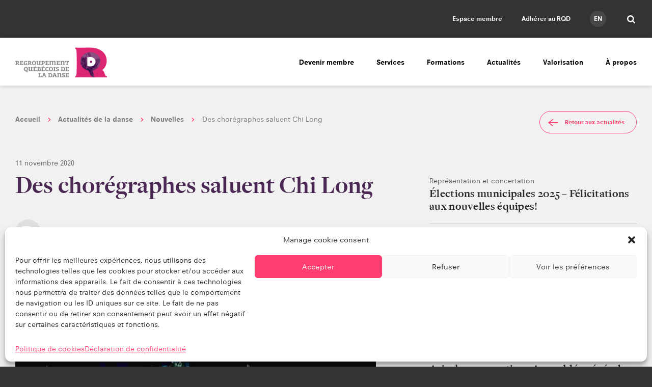

--- FILE ---
content_type: text/html; charset=UTF-8
request_url: https://www.quebecdanse.org/actu/2020/11/11/des-choregraphes-saluent-chi-long/
body_size: 33518
content:
<!DOCTYPE html>
<html lang="fr-FR" class="no-js">
    <head>
        <title>Des chorégraphes saluent Chi Long | Regroupement québécois de la danse</title>
        <meta charset="UTF-8">
        <meta name="viewport" content="width=device-width, initial-scale=1.0">

                <!-- https://realfavicongenerator.net/ -->
                <link rel="icon" type="image/png" href="https://www.quebecdanse.org/wp-content/themes/quebecdanse/assets/build/images/favicon.png">
        
                <meta name="theme-color" content="#fff" >
        <meta name='robots' content='index, follow, max-image-preview:large, max-snippet:-1, max-video-preview:-1' />

	<!-- This site is optimized with the Yoast SEO plugin v26.8 - https://yoast.com/product/yoast-seo-wordpress/ -->
	<title>Des chorégraphes saluent Chi Long | Regroupement québécois de la danse</title>
	<link rel="canonical" href="https://www.quebecdanse.org/actu/2020/11/11/des-choregraphes-saluent-chi-long/" />
	<meta property="og:locale" content="fr_FR" />
	<meta property="og:type" content="article" />
	<meta property="og:title" content="Des chorégraphes saluent Chi Long - Regroupement québécois de la danse" />
	<meta property="og:description" content="Marie Chouinard, Virginie Brunelle, Isabelle Van Grimde et Mélanie Demers ont côtoyé sur scène et en studio Chi Long, lauréate du Prix Interprète 2020. Ces chorégraphes lui rendent aujourd’hui hommage à travers une série de témoignages poétiques et sensibles. Pour [&hellip;]" />
	<meta property="og:url" content="https://www.quebecdanse.org/actu/2020/11/11/des-choregraphes-saluent-chi-long/" />
	<meta property="og:site_name" content="Regroupement québécois de la danse" />
	<meta property="article:publisher" content="https://www.facebook.com/quebecdanse/" />
	<meta property="article:published_time" content="2020-11-11T14:04:57+00:00" />
	<meta property="article:modified_time" content="2020-11-12T03:18:54+00:00" />
	<meta property="og:image" content="https://www.quebecdanse.org/wp-content/uploads/2019/12/002.jpg" />
	<meta property="og:image:width" content="2048" />
	<meta property="og:image:height" content="1367" />
	<meta property="og:image:type" content="image/jpeg" />
	<meta name="author" content="Sandrine Pantalacci" />
	<meta name="twitter:card" content="summary_large_image" />
	<meta name="twitter:creator" content="@quebecdanse" />
	<meta name="twitter:site" content="@quebecdanse" />
	<meta name="twitter:label1" content="Écrit par" />
	<meta name="twitter:data1" content="Sandrine Pantalacci" />
	<meta name="twitter:label2" content="Durée de lecture estimée" />
	<meta name="twitter:data2" content="2 minutes" />
	<script type="application/ld+json" class="yoast-schema-graph">{
	    "@context": "https://schema.org",
	    "@graph": [
	        {
	            "@type": "Article",
	            "@id": "https://www.quebecdanse.org/actu/2020/11/11/des-choregraphes-saluent-chi-long/#article",
	            "isPartOf": {
	                "@id": "https://www.quebecdanse.org/actu/2020/11/11/des-choregraphes-saluent-chi-long/"
	            },
	            "author": {
	                "name": "Sandrine Pantalacci",
	                "@id": "https://www.quebecdanse.org/#/schema/person/ed24c146a269be6d344b98c39f48d0da"
	            },
	            "headline": "Des chorégraphes saluent Chi Long",
	            "datePublished": "2020-11-11T14:04:57+00:00",
	            "dateModified": "2020-11-12T03:18:54+00:00",
	            "mainEntityOfPage": {
	                "@id": "https://www.quebecdanse.org/actu/2020/11/11/des-choregraphes-saluent-chi-long/"
	            },
	            "wordCount": 414,
	            "publisher": {
	                "@id": "https://www.quebecdanse.org/#organization"
	            },
	            "image": {
	                "@id": "https://www.quebecdanse.org/actu/2020/11/11/des-choregraphes-saluent-chi-long/#primaryimage"
	            },
	            "thumbnailUrl": "https://www.quebecdanse.org/wp-content/uploads/2019/12/002.jpg",
	            "articleSection": [
	                "Valorisation de la danse"
	            ],
	            "inLanguage": "fr-FR"
	        },
	        {
	            "@type": "WebPage",
	            "@id": "https://www.quebecdanse.org/actu/2020/11/11/des-choregraphes-saluent-chi-long/",
	            "url": "https://www.quebecdanse.org/actu/2020/11/11/des-choregraphes-saluent-chi-long/",
	            "name": "Des chorégraphes saluent Chi Long - Regroupement québécois de la danse",
	            "isPartOf": {
	                "@id": "https://www.quebecdanse.org/#website"
	            },
	            "primaryImageOfPage": {
	                "@id": "https://www.quebecdanse.org/actu/2020/11/11/des-choregraphes-saluent-chi-long/#primaryimage"
	            },
	            "image": {
	                "@id": "https://www.quebecdanse.org/actu/2020/11/11/des-choregraphes-saluent-chi-long/#primaryimage"
	            },
	            "thumbnailUrl": "https://www.quebecdanse.org/wp-content/uploads/2019/12/002.jpg",
	            "datePublished": "2020-11-11T14:04:57+00:00",
	            "dateModified": "2020-11-12T03:18:54+00:00",
	            "breadcrumb": {
	                "@id": "https://www.quebecdanse.org/actu/2020/11/11/des-choregraphes-saluent-chi-long/#breadcrumb"
	            },
	            "inLanguage": "fr-FR",
	            "potentialAction": [
	                {
	                    "@type": "ReadAction",
	                    "target": [
	                        "https://www.quebecdanse.org/actu/2020/11/11/des-choregraphes-saluent-chi-long/"
	                    ]
	                }
	            ]
	        },
	        {
	            "@type": "ImageObject",
	            "inLanguage": "fr-FR",
	            "@id": "https://www.quebecdanse.org/actu/2020/11/11/des-choregraphes-saluent-chi-long/#primaryimage",
	            "url": "https://www.quebecdanse.org/wp-content/uploads/2019/12/002.jpg",
	            "contentUrl": "https://www.quebecdanse.org/wp-content/uploads/2019/12/002.jpg",
	            "width": 2048,
	            "height": 1367,
	            "caption": "Chi Long dans Eve 2050 de Van Grimde Corps Secrets. En arrière-plan: Gabrielle Roy, Marine Rixhon, Lena Demnati et Mark Medrano © Bobby Leon"
	        },
	        {
	            "@type": "BreadcrumbList",
	            "@id": "https://www.quebecdanse.org/actu/2020/11/11/des-choregraphes-saluent-chi-long/#breadcrumb",
	            "itemListElement": [
	                {
	                    "@type": "ListItem",
	                    "position": 1,
	                    "name": "Nouvelles",
	                    "item": "https://www.quebecdanse.org/actualites/nouvelles/"
	                },
	                {
	                    "@type": "ListItem",
	                    "position": 2,
	                    "name": "Des chorégraphes saluent Chi Long"
	                }
	            ]
	        },
	        {
	            "@type": "WebSite",
	            "@id": "https://www.quebecdanse.org/#website",
	            "url": "https://www.quebecdanse.org/",
	            "name": "Regroupement québécois de la danse",
	            "description": "Le portail des professionnels et des passionnés de danse au Québec!",
	            "publisher": {
	                "@id": "https://www.quebecdanse.org/#organization"
	            },
	            "alternateName": "RQD",
	            "potentialAction": [
	                {
	                    "@type": "SearchAction",
	                    "target": {
	                        "@type": "EntryPoint",
	                        "urlTemplate": "https://www.quebecdanse.org/?s={search_term_string}"
	                    },
	                    "query-input": {
	                        "@type": "PropertyValueSpecification",
	                        "valueRequired": true,
	                        "valueName": "search_term_string"
	                    }
	                }
	            ],
	            "inLanguage": "fr-FR"
	        },
	        {
	            "@type": "Organization",
	            "@id": "https://www.quebecdanse.org/#organization",
	            "name": "Regroupement québécois de la danse",
	            "alternateName": "RQD",
	            "url": "https://www.quebecdanse.org/",
	            "logo": {
	                "@type": "ImageObject",
	                "inLanguage": "fr-FR",
	                "@id": "https://www.quebecdanse.org/#/schema/logo/image/",
	                "url": "https://www.quebecdanse.org/wp-content/uploads/2022/08/logo-rqd.jpg",
	                "contentUrl": "https://www.quebecdanse.org/wp-content/uploads/2022/08/logo-rqd.jpg",
	                "width": 381,
	                "height": 468,
	                "caption": "Regroupement québécois de la danse"
	            },
	            "image": {
	                "@id": "https://www.quebecdanse.org/#/schema/logo/image/"
	            },
	            "sameAs": [
	                "https://www.facebook.com/quebecdanse/",
	                "https://x.com/quebecdanse",
	                "https://www.instagram.com/quebecdanse/"
	            ]
	        },
	        {
	            "@type": "Person",
	            "@id": "https://www.quebecdanse.org/#/schema/person/ed24c146a269be6d344b98c39f48d0da",
	            "name": "Sandrine Pantalacci",
	            "image": {
	                "@type": "ImageObject",
	                "inLanguage": "fr-FR",
	                "@id": "https://www.quebecdanse.org/#/schema/person/image/",
	                "url": "https://secure.gravatar.com/avatar/?s=96&d=mm&r=g",
	                "contentUrl": "https://secure.gravatar.com/avatar/?s=96&d=mm&r=g",
	                "caption": "Sandrine Pantalacci"
	            },
	            "sameAs": [
	                "https://www.quebecdanse.org/"
	            ],
	            "url": "https://www.quebecdanse.org/actu/author/spantalacci/"
	        }
	    ]
	}</script>
	<!-- / Yoast SEO plugin. -->


<link rel='dns-prefetch' href='//fast.fonts.net' />
<link href='//hb.wpmucdn.com' rel='preconnect' />
<link rel="alternate" title="oEmbed (JSON)" type="application/json+oembed" href="https://www.quebecdanse.org/wp-json/oembed/1.0/embed?url=https%3A%2F%2Fwww.quebecdanse.org%2Factu%2F2020%2F11%2F11%2Fdes-choregraphes-saluent-chi-long%2F&#038;lang=fr" />
<link rel="alternate" title="oEmbed (XML)" type="text/xml+oembed" href="https://www.quebecdanse.org/wp-json/oembed/1.0/embed?url=https%3A%2F%2Fwww.quebecdanse.org%2Factu%2F2020%2F11%2F11%2Fdes-choregraphes-saluent-chi-long%2F&#038;format=xml&#038;lang=fr" />
		<style>
			.lazyload,
			.lazyloading {
				max-width: 100%;
			}
		</style>
		<style id='wp-img-auto-sizes-contain-inline-css' type='text/css'>
img:is([sizes=auto i],[sizes^="auto," i]){contain-intrinsic-size:3000px 1500px}
/*# sourceURL=wp-img-auto-sizes-contain-inline-css */
</style>
<link rel='stylesheet' id='buttons-css' href='https://www.quebecdanse.org/wp-includes/css/buttons.min.css?ver=50a182dae4e63378e4316cce040c991a' type='text/css' media='all' />
<link rel='stylesheet' id='dashicons-css' href='https://www.quebecdanse.org/wp-includes/css/dashicons.min.css?ver=50a182dae4e63378e4316cce040c991a' type='text/css' media='all' />
<link rel='stylesheet' id='mediaelement-css' href='https://www.quebecdanse.org/wp-includes/js/mediaelement/mediaelementplayer-legacy.min.css?ver=4.2.17' type='text/css' media='all' />
<link rel='stylesheet' id='wp-mediaelement-css' href='https://www.quebecdanse.org/wp-includes/js/mediaelement/wp-mediaelement.min.css?ver=50a182dae4e63378e4316cce040c991a' type='text/css' media='all' />
<link rel='stylesheet' id='media-views-css' href='https://www.quebecdanse.org/wp-includes/css/media-views.min.css?ver=50a182dae4e63378e4316cce040c991a' type='text/css' media='all' />
<link rel='stylesheet' id='imgareaselect-css' href='https://www.quebecdanse.org/wp-includes/js/imgareaselect/imgareaselect.css?ver=0.9.8' type='text/css' media='all' />
<link rel='stylesheet' id='croppie-css' href='https://www.quebecdanse.org/wp-content/mu-plugins/typerocket-booster/resources/assets/third-party/croppie/croppie.css?ver=50a182dae4e63378e4316cce040c991a' type='text/css' media='all' />
<link rel='stylesheet' id='field-croppie-css' href='https://www.quebecdanse.org/wp-content/mu-plugins/typerocket-booster/resources/assets/css/field-croppie.css?ver=50a182dae4e63378e4316cce040c991a' type='text/css' media='all' />
<link rel='stylesheet' id='styles.min.css-css' href='https://www.quebecdanse.org/wp-content/themes/quebecdanse/assets/build/css/styles.min.css?ver=2.1' type='text/css' media='all' />
<link rel='stylesheet' id='fontsdotcom-css' href='//fast.fonts.net/cssapi/84ac7d9f-c60d-445c-afb4-bdd428bebbf1.css?ver=50a182dae4e63378e4316cce040c991a' type='text/css' media='all' />
<link rel='stylesheet' id='stylecss-css' href='https://www.quebecdanse.org/wp-content/themes/quebecdanse/style.css?ver=50a182dae4e63378e4316cce040c991a' type='text/css' media='all' />
<style id='wp-block-library-inline-css' type='text/css'>
:root{--wp-block-synced-color:#7a00df;--wp-block-synced-color--rgb:122,0,223;--wp-bound-block-color:var(--wp-block-synced-color);--wp-editor-canvas-background:#ddd;--wp-admin-theme-color:#007cba;--wp-admin-theme-color--rgb:0,124,186;--wp-admin-theme-color-darker-10:#006ba1;--wp-admin-theme-color-darker-10--rgb:0,107,160.5;--wp-admin-theme-color-darker-20:#005a87;--wp-admin-theme-color-darker-20--rgb:0,90,135;--wp-admin-border-width-focus:2px}@media (min-resolution:192dpi){:root{--wp-admin-border-width-focus:1.5px}}.wp-element-button{cursor:pointer}:root .has-very-light-gray-background-color{background-color:#eee}:root .has-very-dark-gray-background-color{background-color:#313131}:root .has-very-light-gray-color{color:#eee}:root .has-very-dark-gray-color{color:#313131}:root .has-vivid-green-cyan-to-vivid-cyan-blue-gradient-background{background:linear-gradient(135deg,#00d084,#0693e3)}:root .has-purple-crush-gradient-background{background:linear-gradient(135deg,#34e2e4,#4721fb 50%,#ab1dfe)}:root .has-hazy-dawn-gradient-background{background:linear-gradient(135deg,#faaca8,#dad0ec)}:root .has-subdued-olive-gradient-background{background:linear-gradient(135deg,#fafae1,#67a671)}:root .has-atomic-cream-gradient-background{background:linear-gradient(135deg,#fdd79a,#004a59)}:root .has-nightshade-gradient-background{background:linear-gradient(135deg,#330968,#31cdcf)}:root .has-midnight-gradient-background{background:linear-gradient(135deg,#020381,#2874fc)}:root{--wp--preset--font-size--normal:16px;--wp--preset--font-size--huge:42px}.has-regular-font-size{font-size:1em}.has-larger-font-size{font-size:2.625em}.has-normal-font-size{font-size:var(--wp--preset--font-size--normal)}.has-huge-font-size{font-size:var(--wp--preset--font-size--huge)}.has-text-align-center{text-align:center}.has-text-align-left{text-align:left}.has-text-align-right{text-align:right}.has-fit-text{white-space:nowrap!important}#end-resizable-editor-section{display:none}.aligncenter{clear:both}.items-justified-left{justify-content:flex-start}.items-justified-center{justify-content:center}.items-justified-right{justify-content:flex-end}.items-justified-space-between{justify-content:space-between}.screen-reader-text{border:0;clip-path:inset(50%);height:1px;margin:-1px;overflow:hidden;padding:0;position:absolute;width:1px;word-wrap:normal!important}.screen-reader-text:focus{background-color:#ddd;clip-path:none;color:#444;display:block;font-size:1em;height:auto;left:5px;line-height:normal;padding:15px 23px 14px;text-decoration:none;top:5px;width:auto;z-index:100000}html :where(.has-border-color){border-style:solid}html :where([style*=border-top-color]){border-top-style:solid}html :where([style*=border-right-color]){border-right-style:solid}html :where([style*=border-bottom-color]){border-bottom-style:solid}html :where([style*=border-left-color]){border-left-style:solid}html :where([style*=border-width]){border-style:solid}html :where([style*=border-top-width]){border-top-style:solid}html :where([style*=border-right-width]){border-right-style:solid}html :where([style*=border-bottom-width]){border-bottom-style:solid}html :where([style*=border-left-width]){border-left-style:solid}html :where(img[class*=wp-image-]){height:auto;max-width:100%}:where(figure){margin:0 0 1em}html :where(.is-position-sticky){--wp-admin--admin-bar--position-offset:var(--wp-admin--admin-bar--height,0px)}@media screen and (max-width:600px){html :where(.is-position-sticky){--wp-admin--admin-bar--position-offset:0px}}

/*# sourceURL=wp-block-library-inline-css */
</style><style id='global-styles-inline-css' type='text/css'>
:root{--wp--preset--aspect-ratio--square: 1;--wp--preset--aspect-ratio--4-3: 4/3;--wp--preset--aspect-ratio--3-4: 3/4;--wp--preset--aspect-ratio--3-2: 3/2;--wp--preset--aspect-ratio--2-3: 2/3;--wp--preset--aspect-ratio--16-9: 16/9;--wp--preset--aspect-ratio--9-16: 9/16;--wp--preset--color--black: #000000;--wp--preset--color--cyan-bluish-gray: #abb8c3;--wp--preset--color--white: #ffffff;--wp--preset--color--pale-pink: #f78da7;--wp--preset--color--vivid-red: #cf2e2e;--wp--preset--color--luminous-vivid-orange: #ff6900;--wp--preset--color--luminous-vivid-amber: #fcb900;--wp--preset--color--light-green-cyan: #7bdcb5;--wp--preset--color--vivid-green-cyan: #00d084;--wp--preset--color--pale-cyan-blue: #8ed1fc;--wp--preset--color--vivid-cyan-blue: #0693e3;--wp--preset--color--vivid-purple: #9b51e0;--wp--preset--gradient--vivid-cyan-blue-to-vivid-purple: linear-gradient(135deg,rgb(6,147,227) 0%,rgb(155,81,224) 100%);--wp--preset--gradient--light-green-cyan-to-vivid-green-cyan: linear-gradient(135deg,rgb(122,220,180) 0%,rgb(0,208,130) 100%);--wp--preset--gradient--luminous-vivid-amber-to-luminous-vivid-orange: linear-gradient(135deg,rgb(252,185,0) 0%,rgb(255,105,0) 100%);--wp--preset--gradient--luminous-vivid-orange-to-vivid-red: linear-gradient(135deg,rgb(255,105,0) 0%,rgb(207,46,46) 100%);--wp--preset--gradient--very-light-gray-to-cyan-bluish-gray: linear-gradient(135deg,rgb(238,238,238) 0%,rgb(169,184,195) 100%);--wp--preset--gradient--cool-to-warm-spectrum: linear-gradient(135deg,rgb(74,234,220) 0%,rgb(151,120,209) 20%,rgb(207,42,186) 40%,rgb(238,44,130) 60%,rgb(251,105,98) 80%,rgb(254,248,76) 100%);--wp--preset--gradient--blush-light-purple: linear-gradient(135deg,rgb(255,206,236) 0%,rgb(152,150,240) 100%);--wp--preset--gradient--blush-bordeaux: linear-gradient(135deg,rgb(254,205,165) 0%,rgb(254,45,45) 50%,rgb(107,0,62) 100%);--wp--preset--gradient--luminous-dusk: linear-gradient(135deg,rgb(255,203,112) 0%,rgb(199,81,192) 50%,rgb(65,88,208) 100%);--wp--preset--gradient--pale-ocean: linear-gradient(135deg,rgb(255,245,203) 0%,rgb(182,227,212) 50%,rgb(51,167,181) 100%);--wp--preset--gradient--electric-grass: linear-gradient(135deg,rgb(202,248,128) 0%,rgb(113,206,126) 100%);--wp--preset--gradient--midnight: linear-gradient(135deg,rgb(2,3,129) 0%,rgb(40,116,252) 100%);--wp--preset--font-size--small: 13px;--wp--preset--font-size--medium: 20px;--wp--preset--font-size--large: 36px;--wp--preset--font-size--x-large: 42px;--wp--preset--spacing--20: 0.44rem;--wp--preset--spacing--30: 0.67rem;--wp--preset--spacing--40: 1rem;--wp--preset--spacing--50: 1.5rem;--wp--preset--spacing--60: 2.25rem;--wp--preset--spacing--70: 3.38rem;--wp--preset--spacing--80: 5.06rem;--wp--preset--shadow--natural: 6px 6px 9px rgba(0, 0, 0, 0.2);--wp--preset--shadow--deep: 12px 12px 50px rgba(0, 0, 0, 0.4);--wp--preset--shadow--sharp: 6px 6px 0px rgba(0, 0, 0, 0.2);--wp--preset--shadow--outlined: 6px 6px 0px -3px rgb(255, 255, 255), 6px 6px rgb(0, 0, 0);--wp--preset--shadow--crisp: 6px 6px 0px rgb(0, 0, 0);}:where(.is-layout-flex){gap: 0.5em;}:where(.is-layout-grid){gap: 0.5em;}body .is-layout-flex{display: flex;}.is-layout-flex{flex-wrap: wrap;align-items: center;}.is-layout-flex > :is(*, div){margin: 0;}body .is-layout-grid{display: grid;}.is-layout-grid > :is(*, div){margin: 0;}:where(.wp-block-columns.is-layout-flex){gap: 2em;}:where(.wp-block-columns.is-layout-grid){gap: 2em;}:where(.wp-block-post-template.is-layout-flex){gap: 1.25em;}:where(.wp-block-post-template.is-layout-grid){gap: 1.25em;}.has-black-color{color: var(--wp--preset--color--black) !important;}.has-cyan-bluish-gray-color{color: var(--wp--preset--color--cyan-bluish-gray) !important;}.has-white-color{color: var(--wp--preset--color--white) !important;}.has-pale-pink-color{color: var(--wp--preset--color--pale-pink) !important;}.has-vivid-red-color{color: var(--wp--preset--color--vivid-red) !important;}.has-luminous-vivid-orange-color{color: var(--wp--preset--color--luminous-vivid-orange) !important;}.has-luminous-vivid-amber-color{color: var(--wp--preset--color--luminous-vivid-amber) !important;}.has-light-green-cyan-color{color: var(--wp--preset--color--light-green-cyan) !important;}.has-vivid-green-cyan-color{color: var(--wp--preset--color--vivid-green-cyan) !important;}.has-pale-cyan-blue-color{color: var(--wp--preset--color--pale-cyan-blue) !important;}.has-vivid-cyan-blue-color{color: var(--wp--preset--color--vivid-cyan-blue) !important;}.has-vivid-purple-color{color: var(--wp--preset--color--vivid-purple) !important;}.has-black-background-color{background-color: var(--wp--preset--color--black) !important;}.has-cyan-bluish-gray-background-color{background-color: var(--wp--preset--color--cyan-bluish-gray) !important;}.has-white-background-color{background-color: var(--wp--preset--color--white) !important;}.has-pale-pink-background-color{background-color: var(--wp--preset--color--pale-pink) !important;}.has-vivid-red-background-color{background-color: var(--wp--preset--color--vivid-red) !important;}.has-luminous-vivid-orange-background-color{background-color: var(--wp--preset--color--luminous-vivid-orange) !important;}.has-luminous-vivid-amber-background-color{background-color: var(--wp--preset--color--luminous-vivid-amber) !important;}.has-light-green-cyan-background-color{background-color: var(--wp--preset--color--light-green-cyan) !important;}.has-vivid-green-cyan-background-color{background-color: var(--wp--preset--color--vivid-green-cyan) !important;}.has-pale-cyan-blue-background-color{background-color: var(--wp--preset--color--pale-cyan-blue) !important;}.has-vivid-cyan-blue-background-color{background-color: var(--wp--preset--color--vivid-cyan-blue) !important;}.has-vivid-purple-background-color{background-color: var(--wp--preset--color--vivid-purple) !important;}.has-black-border-color{border-color: var(--wp--preset--color--black) !important;}.has-cyan-bluish-gray-border-color{border-color: var(--wp--preset--color--cyan-bluish-gray) !important;}.has-white-border-color{border-color: var(--wp--preset--color--white) !important;}.has-pale-pink-border-color{border-color: var(--wp--preset--color--pale-pink) !important;}.has-vivid-red-border-color{border-color: var(--wp--preset--color--vivid-red) !important;}.has-luminous-vivid-orange-border-color{border-color: var(--wp--preset--color--luminous-vivid-orange) !important;}.has-luminous-vivid-amber-border-color{border-color: var(--wp--preset--color--luminous-vivid-amber) !important;}.has-light-green-cyan-border-color{border-color: var(--wp--preset--color--light-green-cyan) !important;}.has-vivid-green-cyan-border-color{border-color: var(--wp--preset--color--vivid-green-cyan) !important;}.has-pale-cyan-blue-border-color{border-color: var(--wp--preset--color--pale-cyan-blue) !important;}.has-vivid-cyan-blue-border-color{border-color: var(--wp--preset--color--vivid-cyan-blue) !important;}.has-vivid-purple-border-color{border-color: var(--wp--preset--color--vivid-purple) !important;}.has-vivid-cyan-blue-to-vivid-purple-gradient-background{background: var(--wp--preset--gradient--vivid-cyan-blue-to-vivid-purple) !important;}.has-light-green-cyan-to-vivid-green-cyan-gradient-background{background: var(--wp--preset--gradient--light-green-cyan-to-vivid-green-cyan) !important;}.has-luminous-vivid-amber-to-luminous-vivid-orange-gradient-background{background: var(--wp--preset--gradient--luminous-vivid-amber-to-luminous-vivid-orange) !important;}.has-luminous-vivid-orange-to-vivid-red-gradient-background{background: var(--wp--preset--gradient--luminous-vivid-orange-to-vivid-red) !important;}.has-very-light-gray-to-cyan-bluish-gray-gradient-background{background: var(--wp--preset--gradient--very-light-gray-to-cyan-bluish-gray) !important;}.has-cool-to-warm-spectrum-gradient-background{background: var(--wp--preset--gradient--cool-to-warm-spectrum) !important;}.has-blush-light-purple-gradient-background{background: var(--wp--preset--gradient--blush-light-purple) !important;}.has-blush-bordeaux-gradient-background{background: var(--wp--preset--gradient--blush-bordeaux) !important;}.has-luminous-dusk-gradient-background{background: var(--wp--preset--gradient--luminous-dusk) !important;}.has-pale-ocean-gradient-background{background: var(--wp--preset--gradient--pale-ocean) !important;}.has-electric-grass-gradient-background{background: var(--wp--preset--gradient--electric-grass) !important;}.has-midnight-gradient-background{background: var(--wp--preset--gradient--midnight) !important;}.has-small-font-size{font-size: var(--wp--preset--font-size--small) !important;}.has-medium-font-size{font-size: var(--wp--preset--font-size--medium) !important;}.has-large-font-size{font-size: var(--wp--preset--font-size--large) !important;}.has-x-large-font-size{font-size: var(--wp--preset--font-size--x-large) !important;}
/*# sourceURL=global-styles-inline-css */
</style>

<style id='classic-theme-styles-inline-css' type='text/css'>
/*! This file is auto-generated */
.wp-block-button__link{color:#fff;background-color:#32373c;border-radius:9999px;box-shadow:none;text-decoration:none;padding:calc(.667em + 2px) calc(1.333em + 2px);font-size:1.125em}.wp-block-file__button{background:#32373c;color:#fff;text-decoration:none}
/*# sourceURL=/wp-includes/css/classic-themes.min.css */
</style>
<link rel='stylesheet' id='embed-caption-and-size-styles-css' href='https://www.quebecdanse.org/wp-content/plugins/embed-caption-and-size/embed-caption-and-size.css?ver=50a182dae4e63378e4316cce040c991a' type='text/css' media='all' />
<link rel='stylesheet' id='cmplz-general-css' href='https://www.quebecdanse.org/wp-content/plugins/complianz-gdpr-premium/assets/css/cookieblocker.min.css?ver=1761978765' type='text/css' media='all' />
<link rel='stylesheet' id='typerocket-styles-css' href='https://www.quebecdanse.org/wp-content/mu-plugins/typerocket-bundles/wordpress/assets/typerocket/css/core.css?ver=1.0.2' type='text/css' media='all' />
<script type="text/javascript" src="https://www.quebecdanse.org/wp-includes/js/jquery/jquery.min.js?ver=3.7.1" id="jquery-core-js"></script>
<script type="text/javascript" src="https://www.quebecdanse.org/wp-includes/js/jquery/jquery-migrate.min.js?ver=3.4.1" id="jquery-migrate-js"></script>
<script type="text/javascript" src="https://www.quebecdanse.org/wp-includes/js/jquery/ui/core.min.js?ver=1.13.3" id="jquery-ui-core-js"></script>
<script type="text/javascript" src="https://www.quebecdanse.org/wp-includes/js/jquery/ui/menu.min.js?ver=1.13.3" id="jquery-ui-menu-js"></script>
<script type="text/javascript" src="https://www.quebecdanse.org/wp-includes/js/dist/dom-ready.min.js?ver=f77871ff7694fffea381" id="wp-dom-ready-js"></script>
<script type="text/javascript" src="https://www.quebecdanse.org/wp-includes/js/dist/hooks.min.js?ver=dd5603f07f9220ed27f1" id="wp-hooks-js"></script>
<script type="text/javascript" src="https://www.quebecdanse.org/wp-includes/js/dist/i18n.min.js?ver=c26c3dc7bed366793375" id="wp-i18n-js"></script>
<script type="text/javascript" id="wp-i18n-js-after">
/* <![CDATA[ */
wp.i18n.setLocaleData( { 'text direction\u0004ltr': [ 'ltr' ] } );
//# sourceURL=wp-i18n-js-after
/* ]]> */
</script>
<script type="text/javascript" id="wp-a11y-js-translations">
/* <![CDATA[ */
( function( domain, translations ) {
	var localeData = translations.locale_data[ domain ] || translations.locale_data.messages;
	localeData[""].domain = domain;
	wp.i18n.setLocaleData( localeData, domain );
} )( "default", {"translation-revision-date":"2025-12-10 11:15:06+0000","generator":"GlotPress\/4.0.3","domain":"messages","locale_data":{"messages":{"":{"domain":"messages","plural-forms":"nplurals=2; plural=n > 1;","lang":"fr"},"Notifications":["Notifications"]}},"comment":{"reference":"wp-includes\/js\/dist\/a11y.js"}} );
//# sourceURL=wp-a11y-js-translations
/* ]]> */
</script>
<script type="text/javascript" src="https://www.quebecdanse.org/wp-includes/js/dist/a11y.min.js?ver=cb460b4676c94bd228ed" id="wp-a11y-js"></script>
<script type="text/javascript" src="https://www.quebecdanse.org/wp-includes/js/jquery/ui/autocomplete.min.js?ver=1.13.3" id="jquery-ui-autocomplete-js"></script>
<script type="text/javascript" src="https://www.quebecdanse.org/wp-content/plugins/rqd-content/assets/third-party/conditionize.flexible.jquery.js?ver=50a182dae4e63378e4316cce040c991a" id="conditionize.flexible.jquery-js"></script>
<script type="text/javascript" src="https://www.quebecdanse.org/wp-includes/js/jquery/ui/datepicker.min.js?ver=1.13.3" id="jquery-ui-datepicker-js"></script>
<script type="text/javascript" id="jquery-ui-datepicker-js-after">
/* <![CDATA[ */
jQuery(function(jQuery){jQuery.datepicker.setDefaults({"closeText":"Fermer","currentText":"Aujourd\u2019hui","monthNames":["janvier","f\u00e9vrier","mars","avril","mai","juin","juillet","ao\u00fbt","septembre","octobre","novembre","d\u00e9cembre"],"monthNamesShort":["Jan","F\u00e9v","Mar","Avr","Mai","Juin","Juil","Ao\u00fbt","Sep","Oct","Nov","D\u00e9c"],"nextText":"Suivant","prevText":"Pr\u00e9c\u00e9dent","dayNames":["dimanche","lundi","mardi","mercredi","jeudi","vendredi","samedi"],"dayNamesShort":["dim","lun","mar","mer","jeu","ven","sam"],"dayNamesMin":["D","L","M","M","J","V","S"],"dateFormat":"d MM yy","firstDay":1,"isRTL":false});});
//# sourceURL=jquery-ui-datepicker-js-after
/* ]]> */
</script>
<script type="text/javascript" src="https://www.quebecdanse.org/wp-content/plugins/rqd-content/assets/rqd_content.js?ver=50a182dae4e63378e4316cce040c991a" id="rqd_content-js"></script>
<script type="text/javascript" id="utils-js-extra">
/* <![CDATA[ */
var userSettings = {"url":"/","uid":"0","time":"1769000874","secure":"1"};
//# sourceURL=utils-js-extra
/* ]]> */
</script>
<script type="text/javascript" src="https://www.quebecdanse.org/wp-includes/js/utils.min.js?ver=50a182dae4e63378e4316cce040c991a" id="utils-js"></script>
<script type="text/javascript" src="https://www.quebecdanse.org/wp-includes/js/plupload/moxie.min.js?ver=1.3.5.1" id="moxiejs-js"></script>
<script type="text/javascript" src="https://www.quebecdanse.org/wp-includes/js/plupload/plupload.min.js?ver=2.1.9" id="plupload-js"></script>
<script type="text/javascript" src="https://www.quebecdanse.org/wp-content/themes/quebecdanse/assets/build/js/app.min.js?ver=2.2" id="app.min.js-js"></script>
<script type="text/javascript" src="https://www.quebecdanse.org/wp-content/mu-plugins/typerocket-booster//resources/assets/js/all.js?ver=50a182dae4e63378e4316cce040c991a" id="typerocket-booster-all-js"></script>
<script type="text/javascript" src="https://www.quebecdanse.org/wp-content/mu-plugins/typerocket-bundles/wordpress/assets/typerocket/js/global.js?ver=1.0.2" id="typerocket-scripts-global-js"></script>
<link rel="https://api.w.org/" href="https://www.quebecdanse.org/wp-json/" /><link rel="alternate" title="JSON" type="application/json" href="https://www.quebecdanse.org/wp-json/wp/v2/posts/54886" /><link rel="EditURI" type="application/rsd+xml" title="RSD" href="https://www.quebecdanse.org/xmlrpc.php?rsd" />

<link rel='shortlink' href='https://www.quebecdanse.org/?p=54886' />
<!-- Hotjar Tracking Code for https://www.quebecdanse.org/ -->
<script>
    (function(h,o,t,j,a,r){
        h.hj=h.hj||function(){(h.hj.q=h.hj.q||[]).push(arguments)};
        h._hjSettings={hjid:3846437,hjsv:6};
        a=o.getElementsByTagName('head')[0];
        r=o.createElement('script');r.async=1;
        r.src=t+h._hjSettings.hjid+j+h._hjSettings.hjsv;
        a.appendChild(r);
    })(window,document,'https://static.hotjar.com/c/hotjar-','.js?sv=');
</script>			<!-- DO NOT COPY THIS SNIPPET! Start of Page Analytics Tracking for HubSpot WordPress plugin v11.3.37-->
			<script class="hsq-set-content-id" data-content-id="blog-post">
				var _hsq = _hsq || [];
				_hsq.push(["setContentType", "blog-post"]);
			</script>
			<!-- DO NOT COPY THIS SNIPPET! End of Page Analytics Tracking for HubSpot WordPress plugin -->
			<script type="text/javascript">
(function(url){
	if(/(?:Chrome\/26\.0\.1410\.63 Safari\/537\.31|WordfenceTestMonBot)/.test(navigator.userAgent)){ return; }
	var addEvent = function(evt, handler) {
		if (window.addEventListener) {
			document.addEventListener(evt, handler, false);
		} else if (window.attachEvent) {
			document.attachEvent('on' + evt, handler);
		}
	};
	var removeEvent = function(evt, handler) {
		if (window.removeEventListener) {
			document.removeEventListener(evt, handler, false);
		} else if (window.detachEvent) {
			document.detachEvent('on' + evt, handler);
		}
	};
	var evts = 'contextmenu dblclick drag dragend dragenter dragleave dragover dragstart drop keydown keypress keyup mousedown mousemove mouseout mouseover mouseup mousewheel scroll'.split(' ');
	var logHuman = function() {
		if (window.wfLogHumanRan) { return; }
		window.wfLogHumanRan = true;
		var wfscr = document.createElement('script');
		wfscr.type = 'text/javascript';
		wfscr.async = true;
		wfscr.src = url + '&r=' + Math.random();
		(document.getElementsByTagName('head')[0]||document.getElementsByTagName('body')[0]).appendChild(wfscr);
		for (var i = 0; i < evts.length; i++) {
			removeEvent(evts[i], logHuman);
		}
	};
	for (var i = 0; i < evts.length; i++) {
		addEvent(evts[i], logHuman);
	}
})('//www.quebecdanse.org/?wordfence_lh=1&hid=E760F916DCAFBB6F821A480F4B83696F');
</script>			<style>.cmplz-hidden {
					display: none !important;
				}</style>		<script>
			document.documentElement.className = document.documentElement.className.replace('no-js', 'js');
		</script>
				<style>
			.no-js img.lazyload {
				display: none;
			}

			figure.wp-block-image img.lazyloading {
				min-width: 150px;
			}

			.lazyload,
			.lazyloading {
				--smush-placeholder-width: 100px;
				--smush-placeholder-aspect-ratio: 1/1;
				width: var(--smush-image-width, var(--smush-placeholder-width)) !important;
				aspect-ratio: var(--smush-image-aspect-ratio, var(--smush-placeholder-aspect-ratio)) !important;
			}

						.lazyload, .lazyloading {
				opacity: 0;
			}

			.lazyloaded {
				opacity: 1;
				transition: opacity 400ms;
				transition-delay: 0ms;
			}

					</style>
		<script type="text/javascript">
           var ajaxurl = "https://www.quebecdanse.org/wp-admin/admin-ajax.php";
         </script><!-- SEO meta tags powered by SmartCrawl https://wpmudev.com/project/smartcrawl-wordpress-seo/ -->
<link rel="canonical" href="https://www.quebecdanse.org/actu/2020/11/11/des-choregraphes-saluent-chi-long/" />
<meta name="description" content="Marie Chouinard, Virginie Brunelle, Isabelle Van Grimde et Mélanie Demers ont côtoyé sur scène et en studio Chi Long, lauréate du Prix Interprète 2020. Ces  ..." />
<script type="application/ld+json">{"@context":"https:\/\/schema.org","@graph":[{"@type":"Organization","@id":"https:\/\/www.quebecdanse.org\/#schema-publishing-organization","url":"https:\/\/www.quebecdanse.org","name":"Regroupement qu\u00e9b\u00e9cois de la danse"},{"@type":"WebSite","@id":"https:\/\/www.quebecdanse.org\/#schema-website","url":"https:\/\/www.quebecdanse.org","name":"Regroupement qu\u00e9b\u00e9cois de la danse","encoding":"UTF-8","potentialAction":{"@type":"SearchAction","target":"https:\/\/www.quebecdanse.org\/search\/{search_term_string}\/","query-input":"required name=search_term_string"}},{"@type":"BreadcrumbList","@id":"https:\/\/www.quebecdanse.org\/actu\/2020\/11\/11\/des-choregraphes-saluent-chi-long?page&year=2020&monthnum=11&day=11&name=des-choregraphes-saluent-chi-long\/#breadcrumb","itemListElement":[{"@type":"ListItem","position":1,"name":"Home","item":"https:\/\/www.quebecdanse.org"},{"@type":"ListItem","position":2,"name":"Nouvelles","item":"https:\/\/www.quebecdanse.org\/actualites\/nouvelles\/"},{"@type":"ListItem","position":3,"name":"Valorisation de la danse","item":"https:\/\/www.quebecdanse.org\/actu\/category\/valorisation-de-la-danse\/"},{"@type":"ListItem","position":4,"name":"Des chor\u00e9graphes saluent Chi Long"}]},{"@type":"Person","@id":"https:\/\/www.quebecdanse.org\/actu\/author\/spantalacci\/#schema-author","name":"Sandrine Pantalacci","url":"https:\/\/www.quebecdanse.org\/actu\/author\/spantalacci\/"},{"@type":"WebPage","@id":"https:\/\/www.quebecdanse.org\/actu\/2020\/11\/11\/des-choregraphes-saluent-chi-long\/#schema-webpage","isPartOf":{"@id":"https:\/\/www.quebecdanse.org\/#schema-website"},"publisher":{"@id":"https:\/\/www.quebecdanse.org\/#schema-publishing-organization"},"url":"https:\/\/www.quebecdanse.org\/actu\/2020\/11\/11\/des-choregraphes-saluent-chi-long\/"},{"@type":"Article","mainEntityOfPage":{"@id":"https:\/\/www.quebecdanse.org\/actu\/2020\/11\/11\/des-choregraphes-saluent-chi-long\/#schema-webpage"},"publisher":{"@id":"https:\/\/www.quebecdanse.org\/#schema-publishing-organization"},"dateModified":"2020-11-11T22:18:54","datePublished":"2020-11-11T09:04:57","headline":"Des chor\u00e9graphes saluent Chi Long | Regroupement qu\u00e9b\u00e9cois de la danse","description":"Marie Chouinard, Virginie Brunelle, Isabelle Van Grimde et M\u00e9lanie Demers ont c\u00f4toy\u00e9 sur sc\u00e8ne et en studio Chi Long, laur\u00e9ate du Prix Interpr\u00e8te 2020. Ces  ...","name":"Des chor\u00e9graphes saluent Chi Long","author":{"@id":"https:\/\/www.quebecdanse.org\/actu\/author\/spantalacci\/#schema-author"},"image":{"@type":"ImageObject","@id":"https:\/\/www.quebecdanse.org\/actu\/2020\/11\/11\/des-choregraphes-saluent-chi-long\/#schema-article-image","url":"https:\/\/www.quebecdanse.org\/wp-content\/uploads\/2019\/12\/002.jpg","height":1367,"width":2048,"caption":"Chi Long dans Eve 2050 de Van Grimde Corps Secrets. En arri\u00e8re-plan: Gabrielle Roy, Marine Rixhon, Lena Demnati et Mark Medrano \u00a9 Bobby Leon"},"thumbnailUrl":"https:\/\/www.quebecdanse.org\/wp-content\/uploads\/2019\/12\/002.jpg"}]}</script>
<!-- /SEO -->
		<!-- Google Tag Manager -->
<script>(function(w,d,s,l,i){w[l]=w[l]||[];w[l].push({'gtm.start':
new Date().getTime(),event:'gtm.js'});var f=d.getElementsByTagName(s)[0],
j=d.createElement(s),dl=l!='dataLayer'?'&l='+l:'';j.async=true;j.src=
'https://www.googletagmanager.com/gtm.js?id='+i+dl;f.parentNode.insertBefore(j,f);
})(window,document,'script','dataLayer','GTM-WK38VV2');</script>
<!-- End Google Tag Manager -->
    </head>
    <body data-cmplz=1 itemscope itemtype="http://schema.org/WebPage">
		<!-- Google Tag Manager (noscript) -->
<noscript><iframe data-src="https://www.googletagmanager.com/ns.html?id=GTM-WK38VV2"
height="0" width="0" style="display:none;visibility:hidden" src="[data-uri]" class="lazyload" data-load-mode="1"></iframe></noscript>
<!-- End Google Tag Manager (noscript) -->
        <div class="schemaData">
            <div itemprop="lastReviewed">2020-11-11</div>
        </div>
        <div class="m-loader">
            <div class="loadbar"></div>
            <div>&nbsp;</div>
            <!--<div class="logo"></div>-->
            <!--<div class="loadgif"></div>-->
        </div>
        <div class="js-sitecontainer" id="js-sitecontainer">
            <div id="body-class" class="wp-singular post-template-default single single-post postid-54886 single-format-standard wp-theme-quebecdanse "></div>
            
            <script type="text/javascript">
                var objectL10n = {"format":"DD-MM-YYYY","separator":" - ","applyLabel":"Appliquer","cancelLabel":"Annuler","fromLabel":"De","toLabel":"\u00c0","customRangeLabel":"Custom","weekLabel":"S","dayShortDim":"Dim","dayShortLun":"Lun","dayShortMar":"Mar","dayShortMer":"Mer","dayShortJeu":"Jeu","dayShortVen":"Ven","dayShortSam":"Sam","monthLongJan":"Janvier","monthLongFev":"F\u00e9vrier","monthLongMar":"Mars","monthLongAvr":"Avril","monthLongMai":"Mai","monthLongJun":"Juin","monthLongJui":"Juillet","monthLongAou":"Ao\u00fbt","monthLongSep":"Septembre","monthLongOct":"Octobre","monthLongNov":"Novembre","monthLongDec":"D\u00e9cembre","placeholder":"Faites votre choix","multiplePlaceholder":"Plusieurs choix possibles","noMatchesFound":"Aucun r\u00e9sultat trouv\u00e9","choix":"choix","search":"Rechercher..."};
            </script>            <div class="m-gototop">
    <span class="icon-arrow-down"></span>
</div>            <div class="m-popin-loginform">
    <div class="close"><span class="icon-close"></span></div>
    <div class="l-container">
        <div class="title">
            <span class="icon-lock"></span>
            Cette section est réservée aux membres du RQD        </div>
        <form action="https://www.quebecdanse.org/espace-membre/connexion" method="post" class="login">
            <label>
                <span class="fieldname">Courriel</span>
                <input type="email" name="login[email]" value="" />
            </label>
            <label>
                <span class="fieldname">Mot de passe</span>
                <a href="#" class="js-change-form">Mot de passe oublié?</a>
                <input type="password" name="login[password]" />
            </label>
                        <div>
                <input type="submit" class="m-button" value="Se connecter" />
            </div>
        </form>
        <form action="https://www.quebecdanse.org/espace-membre/oubli-mot-de-passe" method="post" class="forgotten">
            <label>
                <span class="fieldname">Courriel</span>
                <a href="#" class="js-change-form">Connexion</a>
                <input type="email" name="lostpwd[email]" value="" />
            </label>
                        <div>
                <input type="submit" class="m-button" value="Envoyer" />
            </div>
        </form>
        <div class="become-member is-hidden-sm is-hidden-xs">
            <a href="https://www.quebecdanse.org/adherer-au-rqd/" class="gtm-simple-event" gtm-categ="CTA" gtm-action="Click" gtm-label="Devenir membres">Devenir membre</a>
        </div>
        <div class="become-member is-hidden-md is-hidden-lg">
            <a href="https://www.quebecdanse.org/adherer-au-rqd/" class="gtm-simple-event" gtm-categ="CTA" gtm-action="Click" gtm-label="Devenir membres">Vous n'êtes pas encore membre?<br />Adhérez maintenant!</a>
        </div>
    </div>
</div>            <div class="m-popin-searchform">
    <div class="popin-searchform-head">
        <div class="close"><span class="icon-close"></span></div>
        <div class="l-container">
            <form method="GET" action="https://www.quebecdanse.org">
                <input type="text" name="s" placeholder="Recherche" />
                <button type="submit">voir tous les résultats <span class="icon-arrow-next"></span></button>
            </form>
        </div>
    </div>
    <div class="popin-searchform-body">
        <div class="l-container">
        </div>
    </div>
</div>            <div class="m-popup is-lockedpost">
    <div class="popup-head">
        <div class="close"><span class="icon-close"></span></div>
    </div>
    <div class="popup-body">
        Cet article est réservé aux membres du RQD.    </div>
    <div class="popup-footer">
            <a href="https://www.quebecdanse.org/espace-membre/connexion?redirect=/actu/2020/11/11/des-choregraphes-saluent-chi-long/" class="m-button is-small js-open-loginform has-no-transition">Se connecter</a>
    </div>
</div>            <div class="m-popup is-notice">
    <div class="popup-head">
        <div class="close"><span class="icon-close"></span></div>
    </div>
    <div class="popup-body">
        Cet article est réservé aux membres du RQD.    </div>
</div>                        <div class="m-overlay-fullpage"></div>
<div class="l-quickmenu is-hidden-sm is-hidden-xs">
    <div class="l-container">
        <div class="m-header-quickmenu">
            <a href="#" class="js-open-searchform"><span class="icon-search-solid"></span></a>
            <ul class="language-switcher"><li><a href="https://www.quebecdanse.org/en/" class="">en</a></li></ul>
                            <div class="quickmenu-submenu">
                    <a href="https://www.quebecdanse.org/adherer-au-rqd/">Adhérer au RQD</a>
                                                        </div>
                <a href="https://adherer.quebecdanse.org/fr/adhesions/authentication" class="">Espace membre</a>
                    </div>
    </div>
</div>
<div class="m-topstickymenu">
    <div class="m-header-quickmenu-mobile is-visible-sm-flex is-visible-xs-flex">
                    <div>
                <a href="https://adherer.quebecdanse.org/fr/" class=" m-button is-white is-border is-small">Espace membre</a>
                <a href="https://adherer.quebecdanse.org/fr/adhesions/authentication" class=" m-button is-white is-border is-small is-hidden-very-small">Adhérer au RQD</a>
            </div>
                <a href="#" class="js-close-mobile-menu"><span class="icon-close"></span></a>
    </div>
    <header class="l-header">
        <div class="l-container">
            <a href="https://www.quebecdanse.org" rel="home" class="m-header-logo">
                <img alt="Regroupement québécois de la danse" data-src="https://www.quebecdanse.org/wp-content/themes/quebecdanse/assets/build/images/logo.svg" class="is-hidden-sm is-hidden-xs lazyload" src="[data-uri]" />
                <img alt="Regroupement québécois de la danse" data-src="https://www.quebecdanse.org/wp-content/themes/quebecdanse/assets/build/images/logo_simple.svg" class="is-visible-sm is-visible-xs lazyload" src="[data-uri]" />
            </a>
            <nav class="m-header-main-menu"><ul id="menu-menu" class="menu"><li id="menu-item-79139" class="menu-item menu-item-type-custom menu-item-object-custom menu-item-has-children menu-item-79139"><a href="#">Devenir membre</a>
<ul class="sub-menu">
	<li id="menu-item-79140" class="menu-item menu-item-type-custom menu-item-object-custom menu-item-79140"><a href="https://adherer.quebecdanse.org/fr/rejoignez-le-rqd">Adhérer au RQD</a></li>
	<li id="menu-item-31608" class="menu-item menu-item-type-post_type_archive menu-item-object-rqd_profile menu-item-31608"><a href="https://www.quebecdanse.org/repertoire/">Répertoire</a></li>
	<li id="menu-item-79141" class="menu-item menu-item-type-post_type menu-item-object-page menu-item-79141"><a href="https://www.quebecdanse.org/privileges-et-avantages-offerts-aux-membres/">Privilèges et avantages</a></li>
	<li id="menu-item-79498" class="menu-item menu-item-type-post_type menu-item-object-page menu-item-79498"><a href="https://www.quebecdanse.org/rabais-exclusifs-rqd/">Rabais</a></li>
	<li id="menu-item-79142" class="menu-item menu-item-type-custom menu-item-object-custom menu-item-79142"><a href="https://adherer.quebecdanse.org/fr/politique-dadhesion">Politique d&rsquo;adhésion</a></li>
</ul>
</li>
<li id="menu-item-87644" class="menu-item menu-item-type-custom menu-item-object-custom menu-item-has-children menu-item-87644"><a href="#">Services</a>
<ul class="sub-menu">
	<li id="menu-item-31611" class="menu-item menu-item-type-post_type_archive menu-item-object-rqd_evenement menu-item-31611"><a href="https://www.quebecdanse.org/agenda/">Agenda de la danse</a></li>
	<li id="menu-item-31610" class="menu-item menu-item-type-post_type_archive menu-item-object-rqd_annonce menu-item-31610"><a href="https://www.quebecdanse.org/babillard/">Babillard</a></li>
	<li id="menu-item-1189" class="menu-item menu-item-type-post_type menu-item-object-page menu-item-1189"><a href="https://www.quebecdanse.org/a-propos/soutien-a-lentrainement/">Soutien à l’entrainement</a></li>
	<li id="menu-item-71119" class="menu-item menu-item-type-post_type menu-item-object-page menu-item-71119"><a href="https://www.quebecdanse.org/ressources/trousse-contractuelle/">Trousse contractuelle</a></li>
	<li id="menu-item-1238" class="menu-item menu-item-type-post_type menu-item-object-page menu-item-has-children menu-item-1238"><a href="https://www.quebecdanse.org/ressources/sante-et-securite/">Santé et sécurité</a>
	<ul class="sub-menu">
		<li id="menu-item-87640" class="menu-item menu-item-type-post_type menu-item-object-page menu-item-87640"><a href="https://www.quebecdanse.org/en/ressources/health-and-security/cnesst/">CNESST</a></li>
		<li id="menu-item-50945" class="menu-item menu-item-type-post_type menu-item-object-page menu-item-50945"><a href="https://www.quebecdanse.org/ressources/ressources-covid-19/">COVID-19</a></li>
	</ul>
</li>
	<li id="menu-item-1231" class="menu-item menu-item-type-post_type menu-item-object-page menu-item-1231"><a href="https://www.quebecdanse.org/ressources/bottins/">Bottin</a></li>
	<li id="menu-item-42595" class="menu-item menu-item-type-custom menu-item-object-custom menu-item-42595"><a href="https://www.quebecdanse.org/blog/">Blogues de danse</a></li>
	<li id="menu-item-79236" class="menu-item menu-item-type-custom menu-item-object-custom menu-item-79236"><a href="https://www.quebecdanse.org/ressources/#guides-et-outils">Guides et outils</a></li>
</ul>
</li>
<li id="menu-item-38149" class="menu-item menu-item-type-custom menu-item-object-custom menu-item-has-children menu-item-38149"><a href="https://www.quebecdanse.org/formation">Formations</a>
<ul class="sub-menu">
	<li id="menu-item-38150" class="menu-item menu-item-type-custom menu-item-object-custom menu-item-38150"><a href="https://www.quebecdanse.org/formation">Calendrier des formations</a></li>
	<li id="menu-item-87642" class="menu-item menu-item-type-custom menu-item-object-custom menu-item-87642"><a href="https://www.quebecdanse.org/agenda/coup-de-pouce-formations-sur-mesure/">Coup de pouce</a></li>
	<li id="menu-item-87641" class="menu-item menu-item-type-custom menu-item-object-custom menu-item-87641"><a href="https://www.quebecdanse.org/agenda/classes-regionales-automne-hiver-2024-2025/">Classes régionales</a></li>
	<li id="menu-item-34489" class="menu-item menu-item-type-post_type menu-item-object-page menu-item-34489"><a href="https://www.quebecdanse.org/admissibilite-et-modalites/">Admissibilité  et modalités</a></li>
</ul>
</li>
<li id="menu-item-42590" class="menu-item menu-item-type-custom menu-item-object-custom menu-item-has-children menu-item-42590"><a href="https://www.quebecdanse.org/actualites/">Actualités</a>
<ul class="sub-menu">
	<li id="menu-item-42593" class="menu-item menu-item-type-custom menu-item-object-custom menu-item-42593"><a href="https://www.quebecdanse.org/actualites/nouvelles/">Nouvelles</a></li>
	<li id="menu-item-42594" class="menu-item menu-item-type-custom menu-item-object-custom menu-item-42594"><a href="https://www.quebecdanse.org/fil-de-presse/">Fil de presse</a></li>
	<li id="menu-item-53052" class="menu-item menu-item-type-post_type menu-item-object-post menu-item-53052"><a href="https://www.quebecdanse.org/actu/2021/09/03/covid-19-rqd-en-action/">Le RQD en action</a></li>
</ul>
</li>
<li id="menu-item-79138" class="menu-item menu-item-type-custom menu-item-object-custom menu-item-has-children menu-item-79138"><a href="#">Valorisation</a>
<ul class="sub-menu">
	<li id="menu-item-1190" class="menu-item menu-item-type-post_type menu-item-object-page menu-item-1190"><a href="https://www.quebecdanse.org/a-propos/prix-interprete/">Prix de la Danse de Montréal</a></li>
	<li id="menu-item-55379" class="menu-item menu-item-type-post_type menu-item-object-page menu-item-55379"><a href="https://www.quebecdanse.org/a-propos/presentation/journee-internationale-de-la-danse/">Messages québécois de la JID</a></li>
	<li id="menu-item-83878" class="menu-item menu-item-type-post_type menu-item-object-page menu-item-83878"><a href="https://www.quebecdanse.org/a-propos/membres-honoraires/">Membres honoraires</a></li>
</ul>
</li>
<li id="menu-item-1184" class="menu-item menu-item-type-post_type menu-item-object-page menu-item-has-children menu-item-1184"><a href="https://www.quebecdanse.org/a-propos/">À propos</a>
<ul class="sub-menu">
	<li id="menu-item-1185" class="menu-item menu-item-type-post_type menu-item-object-page menu-item-1185"><a href="https://www.quebecdanse.org/a-propos/presentation/">Présentation du RQD</a></li>
	<li id="menu-item-34491" class="menu-item menu-item-type-post_type menu-item-object-page menu-item-34491"><a href="https://www.quebecdanse.org/a-propos/contact/">Équipe</a></li>
	<li id="menu-item-1186" class="menu-item menu-item-type-post_type menu-item-object-page menu-item-1186"><a href="https://www.quebecdanse.org/a-propos/ca-et-comites/">Conseil d’administration</a></li>
	<li id="menu-item-1187" class="menu-item menu-item-type-post_type menu-item-object-page menu-item-1187"><a href="https://www.quebecdanse.org/a-propos/plan-directeur/">Plan directeur</a></li>
	<li id="menu-item-1230" class="menu-item menu-item-type-post_type menu-item-object-page menu-item-has-children menu-item-1230"><a href="https://www.quebecdanse.org/ressources/publications/">Publications</a>
	<ul class="sub-menu">
		<li id="menu-item-33062" class="menu-item menu-item-type-post_type menu-item-object-page menu-item-33062"><a href="https://www.quebecdanse.org/ressources/publications/memoires-manifestes/">Mémoires et manifestes</a></li>
		<li id="menu-item-33060" class="menu-item menu-item-type-post_type menu-item-object-page menu-item-33060"><a href="https://www.quebecdanse.org/ressources/publications/etudes-et-statistiques-du-rqd/">Études et publications du RQD</a></li>
		<li id="menu-item-33063" class="menu-item menu-item-type-post_type menu-item-object-page menu-item-33063"><a href="https://www.quebecdanse.org/ressources/publications/i-mouvance/">I-Mouvance</a></li>
		<li id="menu-item-33061" class="menu-item menu-item-type-post_type menu-item-object-page menu-item-33061"><a href="https://www.quebecdanse.org/ressources/publications/histoire-de-la-danse/">Histoire de la danse</a></li>
	</ul>
</li>
	<li id="menu-item-1191" class="menu-item menu-item-type-post_type menu-item-object-page menu-item-1191"><a href="https://www.quebecdanse.org/a-propos/toile-memoire/">Toile-mémoire</a></li>
	<li id="menu-item-1192" class="menu-item menu-item-type-post_type menu-item-object-page menu-item-1192"><a href="https://www.quebecdanse.org/a-propos/espace-medias/">Espace médias</a></li>
	<li id="menu-item-1193" class="menu-item menu-item-type-post_type menu-item-object-page menu-item-1193"><a href="https://www.quebecdanse.org/a-propos/partenaires/">Partenaires</a></li>
</ul>
</li>
</ul></nav>            <div class="m-header-menu-opener is-visible-sm is-visible-xs">
            <a href="https://www.quebecdanse.org/en/" class="">en</a>                <a href="#" class="js-open-searchform"><span class="icon-search-solid"></span></a>
                <button class="ToggleMenu js-open-mobile-menu">
                    <span class="toggle-menu-icon">
                        <span class="toggle-menu-bar-1"></span>
                        <span class="toggle-menu-bar-2"></span>
                        <span class="toggle-menu-bar-3"></span>
                    </span>
                </button>
            </div>
        </div>
    </header>
            <div class="m-mobile-menu-loggedin">
            <ul class="submenu">
                            <li><a href="https://www.quebecdanse.org/adherer-au-rqd/">Adhérer au RQD</a></li>
                            </ul>
        </div>
    </div>    <div class="l-container is-with-float">
                    <div class="l-maincontent l-two-column-left is-with-sidebar">
                <div class="m-sharebox is-side">
    <div class="sharebox">
        <a href="mailto:replace@this.email?&subject=Des chorégraphes saluent Chi Long&body=https://www.quebecdanse.org/actu/2020/11/11/des-choregraphes-saluent-chi-long/" class="has-no-transition nojs gtm-simple-event" gtm-categ="Social" gtm-action="Partage" gtm-label="Mail"><span class="icon-social-mail"></span></a>
        <a href="https://www.facebook.com/sharer/sharer.php?u=https://www.quebecdanse.org/actu/2020/11/11/des-choregraphes-saluent-chi-long/" target="_blank" class="facebook nojs gtm-simple-event" gtm-categ="Social" gtm-action="Partage" gtm-label="Facebook"><span class="icon-social-facebook"></span></a>
        <a href="https://twitter.com/home?status=https://www.quebecdanse.org/actu/2020/11/11/des-choregraphes-saluent-chi-long/" target="_blank" class="twitter nojs gtm-simple-event" gtm-categ="Social" gtm-action="Partage" gtm-label="Twitter"><span class="icon-social-twitter"></span></a>
        <a href="https://www.linkedin.com/shareArticle?mini=true&url=https://www.quebecdanse.org/actu/2020/11/11/des-choregraphes-saluent-chi-long/&title=Des chorégraphes saluent Chi Long&summary=&source=" target="_blank" class="linkedin nojs gtm-simple-event" gtm-categ="Social" gtm-action="Partage" gtm-label="Linkedin"><span class="icon-social-linkedin"></span></a>
    </div>
</div>                <article id="post-54886" class="m-content post-54886 post type-post status-publish format-standard has-post-thumbnail hentry category-valorisation-de-la-danse" itemprop="mainContentOfPage">
                    
    
    <div class="m-breadcrumb">
        <ul id="breadcrumbs" class="breadcrumbs">
                                                        <li class="item"><a class="bread-link " href="https://www.quebecdanse.org" title="Accueil">Accueil</a></li>
                    <li class="separator"><span class="icon-chevron-right"></span></li>
                                                            <li class="item"><a class="bread-link " href="https://www.quebecdanse.org/actualites/" title="Actualités de la danse">Actualités de la danse</a></li>
                    <li class="separator"><span class="icon-chevron-right"></span></li>
                                                            <li class="item"><a class="bread-link " href="https://www.quebecdanse.org/actualites/nouvelles/" title="Nouvelles">Nouvelles</a></li>
                    <li class="separator"><span class="icon-chevron-right"></span></li>
                                                        <li class="item-current is-hidden-sm is-hidden-xs"><strong class="bread-current ">Des chorégraphes saluent Chi Long</strong></li>
                                </ul>
    </div>

                            <div class="m-post-date">11 novembre 2020</div>
                    	<h1 class="m-page-title">Des chorégraphes saluent Chi Long</h1>
                    <div class="m-author-block  is-"><div class="author-picture"></div><span>par <b>Regroupement québécois de la danse</b></span></div>
                                            <div class="pix-caption alignnone size-full m-wp-the_content m-precontent-slider">
                                                                                                                    <img class="size-full lazyload" data-src="https://www.quebecdanse.org/wp-content/uploads/2019/12/002-1024x683.jpg" src="[data-uri]" style="--smush-placeholder-width: 1024px; --smush-placeholder-aspect-ratio: 1024/683;">
                                                        <p class="pix-caption-text">Chi Long dans Eve 2050 de Van Grimde Corps Secrets. En arrière-plan: Gabrielle Roy, Marine Rixhon, Lena Demnati et Mark Medrano © Bobby Leon</p>
                        </div>
                    
                    <div class="m-wp-the_content"><p class="m-introduction">Marie Chouinard, Virginie Brunelle, Isabelle Van Grimde et Mélanie Demers ont côtoyé sur scène et en studio <strong>Chi Long</strong>, lauréate du <a href="https://www.quebecdanse.org/2020/11/09/chi-long-laureate-du-prix-de-la-danse-de-montreal-categorie-interprete/">Prix Interprète 2020</a>. Ces chorégraphes lui rendent aujourd’hui hommage à travers une série de témoignages poétiques et sensibles.</p>
<p>Pour Chi</p>
<p>«Une soie<br />
Une force de la nature</p>
<p>Une pieuvre<br />
Un cheval<br />
Un aigle<br />
Une enfant<br />
Le souffle d’un ange</p>
<p>Comment glisse-t-elle d’un monde à l’autre?<br />
Était-elle vraiment ici?<br />
Elle a tout bouleversé et<br />
La tête légèrement inclinée<br />
Elle revient nous saluer<br />
En rigolant</p>
<p>Un amour pour toujours&nbsp;»</p>
<p><a href="https://www.quebecdanse.org/repertoire/chouinard-marie/"><strong>Marie Chouinard</strong></a></p>
<hr />
<p>«Chi Long, petit dragon au grand cœur. Curieuse et soucieuse de transposer avec justesse les intentions artistiques d&rsquo;un créateur, tu accueilles sans jugement toutes les nouvelles idées ou propositions parfois farfelues et je t&rsquo;aime pour ça! Tu es une femme et une artiste inspirante. Si tu le veux bien, je te garde précieusement près de moi!»</p>
<p><a href="https://www.quebecdanse.org/repertoire/brunelle-virginie/"><strong>Virginie Brunelle</strong></a></p>
<hr />
<p>«Chi incarne ce qui m&rsquo;attache à la danse. Malgré une retenue, une économie de mouvement remarquable, elle fait jaillir l&rsquo;intelligence, la grâce et l&rsquo;humanité en une spirale infinie&#8230; Merci, Chi, de prêter ton grand talent et ta maturité à notre travail.»</p>
<p><a href="https://www.quebecdanse.org/repertoire/van-grimde-isabelle/"><strong>Isabelle Van Grimde</strong></a></p>
<hr />
<p>«Je la connais depuis 25 ans. Et elle demeure une énigme à résoudre. Elle vit du côté des mystères. C’est pour ça qu’il faut la deviner. Ses secrets sont offerts comme de graves confessions. Étrangement, tout d’elle paraît un procédé de dissimulation. Depuis toutes ces années, il y a quelque chose en elle que je n’ai pas encore découvert. Elle est terre sauvage. Territoire encore à prendre. Elle a ce don-là. Nourrir le désir. On ne se lasse pas. Comme si le fauve en elle ne se domestiquait jamais.</p>
<p>Dans <em>Animal Triste</em>, elle est femme, femelle, Femen, féminine, féministe. Elle est la fleur et le dard en même temps. Puissante. Envoûtante. Auto-suffisante. Sa présence nous aspire et parfois nous étouffe aussi. Elle est délestée de tout fardeau. C’est pour ça qu’elle nous échappe.»</p>
<p><a href="https://www.quebecdanse.org/repertoire/demers-melanie/"><strong>Mélanie Demers</strong></a></p>
<p>&nbsp;</p>
<p><strong>Lire aussi:</strong></p>
<p>&gt; <a href="https://www.quebecdanse.org/2020/11/09/chi-long-laureate-du-prix-de-la-danse-de-montreal-categorie-interprete/">Chi Long, lauréate du Prix de la danse de Montréal, catégorie INTERPRÈTE</a><br />
&gt; <a href="https://www.quebecdanse.org/2020/11/10/allocutions-prix-danse-montreal/">Allocutions vibrantes aux Prix de la danse de Montréal 2020</a><br />
&gt; <a href="https://www.quebecdanse.org/2020/11/10/laureats-des-prix-de-la-danse-de-montreal-2020/">Lauréats des Prix de la danse de Montréal 2020</a><br />
&nbsp;</p>
</div>
                    <div class="m-author-block  is-end"><div class="author-picture"></div><span>par <b>Regroupement québécois de la danse</b></span></div>                    <div class="m-sharebox is-bottom">
    <div class="sharebox">
        <a href="mailto:replace@this.email?&subject=Des chorégraphes saluent Chi Long&body=https://www.quebecdanse.org/actu/2020/11/11/des-choregraphes-saluent-chi-long/" class="mail has-no-transition nojs gtm-simple-event" gtm-categ="Social" gtm-action="Partage" gtm-label="Mail"><span class="icon-social-mail"></span></a>
        <a href="https://www.facebook.com/sharer/sharer.php?u=https://www.quebecdanse.org/actu/2020/11/11/des-choregraphes-saluent-chi-long/" target="_blank" class="facebook nojs gtm-simple-event" gtm-categ="Social" gtm-action="Partage" gtm-label="Facebook"><span class="icon-social-facebook"></span></a>
        <a href="https://twitter.com/home?status=https://www.quebecdanse.org/actu/2020/11/11/des-choregraphes-saluent-chi-long/" target="_blank" class="twitter nojs gtm-simple-event" gtm-categ="Social" gtm-action="Partage" gtm-label="Twitter"><span class="icon-social-twitter"></span></a>
        <a href="https://www.linkedin.com/shareArticle?mini=true&url=https://www.quebecdanse.org/actu/2020/11/11/des-choregraphes-saluent-chi-long/&title=Des chorégraphes saluent Chi Long&summary=&source=" target="_blank" class="linkedin nojs gtm-simple-event" gtm-categ="Social" gtm-action="Partage" gtm-label="Linkedin"><span class="icon-social-linkedin"></span></a>
    </div>
</div>                </article>
            </div>
            <div class="l-sidebar l-two-column-right">
                <div class="text-right">
                    <a href="https://www.quebecdanse.org/actualites/nouvelles/" class="m-button is-border is-small is-with-arrow-prev"><span class="icon-arrow-prev"></span>Retour aux actualités</a>
                    <div class="sidebar-content">
                        <div class="m-sidebar-blog">
    <a href="https://www.quebecdanse.org/actu/2025/11/04/elections-municipales-2025/" class="m-post-text-listing is-default-waypoint-anim is-sidebar "  data-waypoint>
    
        <div class="categ">Représentation et concertation</div>
        <div class="date">4 novembre 2025</div>
        <div class="title">Élections municipales 2025 &#8211; Félicitations aux nouvelles équipes!</div></a><a href="https://www.quebecdanse.org/actu/2025/10/21/membres-honoraires-2025-quatre-nouvelles-nominations/" class="m-post-text-listing is-default-waypoint-anim is-sidebar "  data-waypoint>
    
        <div class="categ">Valorisation de la danse</div>
        <div class="date">21 octobre 2025</div>
        <div class="title">Membres honoraires 2025&nbsp;: quatre nouvelles nominations</div></a><a href="https://www.quebecdanse.org/actu/2025/09/03/petition-pour-les-arts-agissons-ensemble/" class="m-post-text-listing is-default-waypoint-anim is-sidebar "  data-waypoint>
    
        <div class="categ">Appels à l'action</div>
        <div class="date">3 septembre 2025</div>
        <div class="title">Pétition pour les arts: agissons ensemble&nbsp;!</div></a><a href="https://www.quebecdanse.org/actu/2025/08/14/avis-de-convocation-assemblee-generale-extraordinaire/" class="m-post-text-listing is-default-waypoint-anim is-sidebar "  data-waypoint>
    
        <div class="categ">Appels à l'action</div>
        <div class="date">14 août 2025</div>
        <div class="title">Avis de convocation&nbsp;: Assemblée générale extraordinaire</div></a></div>                    </div>
                </div>
            </div>
            </div>
            <footer class="l-footer">
	<div class="m-footer-newsletter">
		<div class="l-container">
			<div class="title is-default-waypoint-anim" data-waypoint>Abonnez-vous <br />à notre infolettre</div>
			<p class="is-default-waypoint-anim" data-waypoint>Recevez le Bulletin et les communications du RQD.</p>
			<p class="error-message">Oups! Veuillez écrire une adresse courriel valide.</p>
			<form method="post" accept-charset="UTF-8" class="gtm-form-infolettre formStyle is-default-waypoint-anim" data-waypoint action="//quebecdanse.us16.list-manage.com/subscribe/post?u=92309a337f8f9c8ce022b52ba&amp;id=335d8a7ce7">
				<input type="text" name="EMAIL" placeholder="Votre courriel" />
				<input type="submit" value="Soumettre" class="m-button" />
			</form>
		</div>
	</div>
	<div class="l-container">
		<div class="m-footer-menu">
			<div class="col">
				<div class="block has-submenu is-default-waypoint-anim" data-waypoint>
					<div class="sec-title">À propos du RQD</div>
					<nav><ul><li><a href="https://www.quebecdanse.org/a-propos/presentation/">Présentation du RQD</a></li><li><a href="https://www.quebecdanse.org/a-propos/ca-et-comites/">Conseil d&rsquo;administration</a></li><li><a href="https://www.quebecdanse.org/a-propos/plan-directeur/">Plan directeur</a></li><li><a href="https://www.quebecdanse.org/a-propos/formations-rqd/">Formations du RQD</a></li><li><a href="https://www.quebecdanse.org/a-propos/soutien-a-lentrainement/">Soutien à l&rsquo;entraînement en danse</a></li><li><a href="https://www.quebecdanse.org/a-propos/prix-interprete/">Prix de la Danse de Montréal</a></li><li><a href="https://www.quebecdanse.org/a-propos/presentation/journee-internationale-de-la-danse/">Messages québécois de la Journée internationale de la danse</a></li><li><a href="https://www.quebecdanse.org/a-propos/toile-memoire/">Toile-mémoire</a></li><li><a href="https://www.quebecdanse.org/a-propos/espace-medias/">Espace médias</a></li><li><a href="https://www.quebecdanse.org/a-propos/partenaires/">Partenaires</a></li><li><a href="https://www.quebecdanse.org/adherer-au-rqd/">Adhérer au RQD</a></li><li><a href="https://www.quebecdanse.org/a-propos/contact/">Équipe</a></li></ul></nav>				</div>
			</div>
			<div class="col">
				<div class="block has-submenu is-default-waypoint-anim" data-waypoint>
					<div class="sec-title">Adhérer au RQD</div>
					<nav><ul><li><a href="https://www.quebecdanse.org/adherer-au-rqd/adherer-au-rqd-2/">Adhérer au RQD</a></li><li><a href="https://www.quebecdanse.org/categories-de-membres/">Catégories de membres</a></li><li><a href="https://www.quebecdanse.org/politique-dadhesion/">Politique d&rsquo;adhésion</a></li><li><a href="https://www.quebecdanse.org/adhesion-dun-individu/">Adhésion d&rsquo;un individu</a></li><li><a href="https://www.quebecdanse.org/adhesion-dun-organisme/">Adhésion d&rsquo;un organisme</a></li></ul></nav>				</div>
				<div class="block has-submenu is-default-waypoint-anim" data-waypoint>
					<div class="sec-title">Ressources</div>
					<nav><ul><li><a href="https://www.quebecdanse.org/ressources/sante-et-securite/">Santé et sécurité</a></li><li><a href="https://www.quebecdanse.org/ressources/trousse-pratiques-ecoresponsables-danse/">Écoresponsabilité</a></li><li><a href="https://www.quebecdanse.org/ressources/trousse-inclusion-equite-danse/">Inclusion et équité</a></li><li><a href="https://www.quebecdanse.org/ressources/prevention-du-harcelement/">Prévention du harcèlement</a></li><li><a href="https://www.quebecdanse.org/ressources/developpement-de-competences/">Développement de compétences</a></li><li><a href="https://www.quebecdanse.org/ressources/ressources-humaines/">Ressources humaines</a></li><li><a href="https://www.quebecdanse.org/ressources/financement-et-gestion/">Financement et gestion</a></li><li><a href="https://www.quebecdanse.org/ressources/diffusion/">Diffusion</a></li><li><a href="https://www.quebecdanse.org/ressources/promotion-communication/">Promotion et communication</a></li><li><a href="https://www.quebecdanse.org/ressources/bottins/">Bottin</a></li></ul></nav>				</div>
			</div>
			<div class="col">
				<div class="block has-submenu is-default-waypoint-anim" data-waypoint>
					<div class="sec-title">Navigation</div>
					<nav><ul><li><a href="https://www.quebecdanse.org/a-propos/contact/">Équipe</a></li>
            <li><a href="https://www.quebecdanse.org/agenda/">Agenda de la danse</a></li>
            <li><a href="https://www.quebecdanse.org/actualites/">Actualités de la danse</a></li>
            <li><a href="https://www.quebecdanse.org/babillard/">Babillard</a></li>
            <li><a href="https://www.quebecdanse.org/repertoire/">Répertoire</a></li>
            <li><a href="https://www.quebecdanse.org/espace-membre/connexion">Espace membre</a></li>
        </ul></nav>				</div>
				<div class="block blockSocial is-default-waypoint-anim" data-waypoint>
					<div class="sec-title">Réseaux sociaux</div>
					<div>
						<a href="https://www.facebook.com/quebecdanse/" class="gtm-simple-event" gtm-categ="Social" gtm-action="Click" gtm-label="facebook"><span class="icon-social-facebook"></span></a> <a href="https://www.instagram.com/quebecdanse/" class="gtm-simple-event" gtm-categ="Social" gtm-action="Click" gtm-label="instagram"><span class="icon-social-instagram"></span></a> <a href="https://twitter.com/quebecdanse" class="gtm-simple-event" gtm-categ="Social" gtm-action="Click" gtm-label="twitter"><span class="icon-social-twitter"></span></a> <a href="https://vimeo.com/user62366480" class="gtm-simple-event" gtm-categ="Social" gtm-action="Click" gtm-label="vimeo"><span class="icon-social-vimeo"></span></a> 					</div>
				</div>
			</div>
			<div class="col">
				<div class="block coordonnes is-default-waypoint-anim" data-waypoint>
					<div class="sec-title">Coordonnées</div>
					<div class="m-wp-the_content"><p>3680, rue Jeanne-Mance, bureau 440<br />
Montréal (Québec) H2X 2K5<br />
<a href="https://www.google.com/maps/place/3680+Rue+Jeanne-Mance+bureau+440,+Montr%C3%A9al,+QC+H2X+2K5/data=!4m2!3m1!1s0x4cc91a3670e24e2d:0xce5ebe19be9089c9?ved=2ahUKEwjCzIbg5IbfAhUySN8KHXPCAiAQ8gEwAHoECAAQAQ">Voir la carte</a></p>
<p>Téléphone: <a href="tel:5148494003">(514) 849-4003</a><br />
<a href="mailto:info@quebecdanse.org">info@quebecdanse.org</a></p>
</div>				</div>
													<div class="block langues is-default-waypoint-anim" data-waypoint>
						<div class="sec-title">Langue</div>
						<nav>
							<ul>
								<li><a href="https://www.quebecdanse.org/en/" class="">English</a></li><li><a href="https://www.quebecdanse.org/actu/2020/11/11/des-choregraphes-saluent-chi-long/" class="active">Français</a></li>							</ul>
						</nav>
					</div>
										<div class="block footer-logo is-default-waypoint-anim" data-waypoint>
					<a href="https://www.quebecdanse.org" rel="home"><img alt="Regroupement québécois de la danse" data-src="https://www.quebecdanse.org/wp-content/themes/quebecdanse/assets/build/images/logo_grayscale.png" src="[data-uri]" class="lazyload" style="--smush-placeholder-width: 447px; --smush-placeholder-aspect-ratio: 447/144;" /></a>
				</div>
			</div>
		</div>
		<div class="m-footer-colophon is-waypoint-anim-opacity" data-waypoint>
			<div class="m-footer-disclaimer">Le RQD reconnaît que nous sommes situés en territoire non-cédé de la nation Kanien'kehá:ka, gardienne des terres et des eaux. C’est dans le respect des liens avec le passé, le présent et l'avenir que nous reconnaissons les relations continues avec les Peuples Autochtones et autres personnes de la communauté au Québec. Le RQD reconnaît également ses biais discriminatoires passés et travaille continuellement à les éliminer, en demeurant à l'écoute et en apprentissage continue des réalités des membres de sa communauté.</div>
			&copy; 2026 Regroupement québécois de la danse.  <a class="conditions" href="https://www.quebecdanse.org/declaration-de-confidentialite-ca/">Politique de confidentialité</a> &mdash; <a class="conditions" href="https://www.quebecdanse.org/conditions-dutilisation/">Conditions d'utilisation</a> &mdash; <a href="https://www.activis.ca/"  class="gtm-simple-event" gtm-categ="Backlink" gtm-action="Click">Agence web : Activis</a>
		</div>
	</div>
</footer><!-- .site-footer -->
        <script type="speculationrules">
{"prefetch":[{"source":"document","where":{"and":[{"href_matches":"/*"},{"not":{"href_matches":["/wp-*.php","/wp-admin/*","/wp-content/uploads/*","/wp-content/*","/wp-content/plugins/*","/wp-content/themes/quebecdanse/*","/*\\?(.+)"]}},{"not":{"selector_matches":"a[rel~=\"nofollow\"]"}},{"not":{"selector_matches":".no-prefetch, .no-prefetch a"}}]},"eagerness":"conservative"}]}
</script>
<!-- Hotjar Tracking Code for https://www.quebecdanse.org/ -->
<script>
    (function(h,o,t,j,a,r){
        h.hj=h.hj||function(){(h.hj.q=h.hj.q||[]).push(arguments)};
        h._hjSettings={hjid:3846437,hjsv:6};
        a=o.getElementsByTagName('head')[0];
        r=o.createElement('script');r.async=1;
        r.src=t+h._hjSettings.hjid+j+h._hjSettings.hjsv;
        a.appendChild(r);
    })(window,document,'https://static.hotjar.com/c/hotjar-','.js?sv=');
</script>
			<script type="text/javascript">
				var _paq = _paq || [];
					_paq.push(['setCustomDimension', 1, '{"ID":1656,"name":"Sandrine Pantalacci","avatar":"d41d8cd98f00b204e9800998ecf8427e"}']);
				_paq.push(['trackPageView']);
								(function () {
					var u = "https://analytics3.wpmudev.com/";
					_paq.push(['setTrackerUrl', u + 'track/']);
					_paq.push(['setSiteId', '20297']);
					var d   = document, g = d.createElement('script'), s = d.getElementsByTagName('script')[0];
					g.type  = 'text/javascript';
					g.async = true;
					g.defer = true;
					g.src   = 'https://analytics.wpmucdn.com/matomo.js';
					s.parentNode.insertBefore(g, s);
				})();
			</script>
			
<!-- Consent Management powered by Complianz | GDPR/CCPA Cookie Consent https://wordpress.org/plugins/complianz-gdpr -->
<div id="cmplz-cookiebanner-container"><div class="cmplz-cookiebanner cmplz-hidden banner-1 bottom-right-view-preferences optin cmplz-bottom cmplz-categories-type-view-preferences" aria-modal="true" data-nosnippet="true" role="dialog" aria-live="polite" aria-labelledby="cmplz-header-1-optin" aria-describedby="cmplz-message-1-optin">
	<div class="cmplz-header">
		<div class="cmplz-logo"></div>
		<div class="cmplz-title" id="cmplz-header-1-optin">Manage cookie consent</div>
		<div class="cmplz-close" tabindex="0" role="button" aria-label="close-dialog">
			<svg aria-hidden="true" focusable="false" data-prefix="fas" data-icon="times" class="svg-inline--fa fa-times fa-w-11" role="img" xmlns="http://www.w3.org/2000/svg" viewBox="0 0 352 512"><path fill="currentColor" d="M242.72 256l100.07-100.07c12.28-12.28 12.28-32.19 0-44.48l-22.24-22.24c-12.28-12.28-32.19-12.28-44.48 0L176 189.28 75.93 89.21c-12.28-12.28-32.19-12.28-44.48 0L9.21 111.45c-12.28 12.28-12.28 32.19 0 44.48L109.28 256 9.21 356.07c-12.28 12.28-12.28 32.19 0 44.48l22.24 22.24c12.28 12.28 32.2 12.28 44.48 0L176 322.72l100.07 100.07c12.28 12.28 32.2 12.28 44.48 0l22.24-22.24c12.28-12.28 12.28-32.19 0-44.48L242.72 256z"></path></svg>
		</div>
	</div>

	<div class="cmplz-divider cmplz-divider-header"></div>
	<div class="cmplz-body">
		<div class="cmplz-message" id="cmplz-message-1-optin">Pour offrir les meilleures expériences, nous utilisons des technologies telles que les cookies pour stocker et/ou accéder aux informations des appareils. Le fait de consentir à ces technologies nous permettra de traiter des données telles que le comportement de navigation ou les ID uniques sur ce site. Le fait de ne pas consentir ou de retirer son consentement peut avoir un effet négatif sur certaines caractéristiques et fonctions.</div>
		<!-- categories start -->
		<div class="cmplz-categories">
			<details class="cmplz-category cmplz-functional" >
				<summary>
						<span class="cmplz-category-header">
							<span class="cmplz-category-title">Fonctionnel</span>
							<span class='cmplz-always-active'>
								<span class="cmplz-banner-checkbox">
									<input type="checkbox"
										   id="cmplz-functional-optin"
										   data-category="cmplz_functional"
										   class="cmplz-consent-checkbox cmplz-functional"
										   size="40"
										   value="1"/>
									<label class="cmplz-label" for="cmplz-functional-optin"><span class="screen-reader-text">Fonctionnel</span></label>
								</span>
								Toujours activé							</span>
							<span class="cmplz-icon cmplz-open">
								<svg xmlns="http://www.w3.org/2000/svg" viewBox="0 0 448 512"  height="18" ><path d="M224 416c-8.188 0-16.38-3.125-22.62-9.375l-192-192c-12.5-12.5-12.5-32.75 0-45.25s32.75-12.5 45.25 0L224 338.8l169.4-169.4c12.5-12.5 32.75-12.5 45.25 0s12.5 32.75 0 45.25l-192 192C240.4 412.9 232.2 416 224 416z"/></svg>
							</span>
						</span>
				</summary>
				<div class="cmplz-description">
					<span class="cmplz-description-functional">Le stockage ou l’accès technique est strictement nécessaire dans la finalité d’intérêt légitime de permettre l’utilisation d’un service spécifique explicitement demandé par l’abonné ou l’utilisateur, ou dans le seul but d’effectuer la transmission d’une communication sur un réseau de communications électroniques.</span>
				</div>
			</details>

			<details class="cmplz-category cmplz-preferences" >
				<summary>
						<span class="cmplz-category-header">
							<span class="cmplz-category-title">Preferences</span>
							<span class="cmplz-banner-checkbox">
								<input type="checkbox"
									   id="cmplz-preferences-optin"
									   data-category="cmplz_preferences"
									   class="cmplz-consent-checkbox cmplz-preferences"
									   size="40"
									   value="1"/>
								<label class="cmplz-label" for="cmplz-preferences-optin"><span class="screen-reader-text">Preferences</span></label>
							</span>
							<span class="cmplz-icon cmplz-open">
								<svg xmlns="http://www.w3.org/2000/svg" viewBox="0 0 448 512"  height="18" ><path d="M224 416c-8.188 0-16.38-3.125-22.62-9.375l-192-192c-12.5-12.5-12.5-32.75 0-45.25s32.75-12.5 45.25 0L224 338.8l169.4-169.4c12.5-12.5 32.75-12.5 45.25 0s12.5 32.75 0 45.25l-192 192C240.4 412.9 232.2 416 224 416z"/></svg>
							</span>
						</span>
				</summary>
				<div class="cmplz-description">
					<span class="cmplz-description-preferences">The technical storage or access is necessary for the legitimate purpose of storing preferences that are not requested by the subscriber or user.</span>
				</div>
			</details>

			<details class="cmplz-category cmplz-statistics" >
				<summary>
						<span class="cmplz-category-header">
							<span class="cmplz-category-title">Statistiques</span>
							<span class="cmplz-banner-checkbox">
								<input type="checkbox"
									   id="cmplz-statistics-optin"
									   data-category="cmplz_statistics"
									   class="cmplz-consent-checkbox cmplz-statistics"
									   size="40"
									   value="1"/>
								<label class="cmplz-label" for="cmplz-statistics-optin"><span class="screen-reader-text">Statistiques</span></label>
							</span>
							<span class="cmplz-icon cmplz-open">
								<svg xmlns="http://www.w3.org/2000/svg" viewBox="0 0 448 512"  height="18" ><path d="M224 416c-8.188 0-16.38-3.125-22.62-9.375l-192-192c-12.5-12.5-12.5-32.75 0-45.25s32.75-12.5 45.25 0L224 338.8l169.4-169.4c12.5-12.5 32.75-12.5 45.25 0s12.5 32.75 0 45.25l-192 192C240.4 412.9 232.2 416 224 416z"/></svg>
							</span>
						</span>
				</summary>
				<div class="cmplz-description">
					<span class="cmplz-description-statistics">Le stockage ou l’accès technique qui est utilisé exclusivement à des fins statistiques.</span>
					<span class="cmplz-description-statistics-anonymous">The technical storage or access that is used exclusively for anonymous statistical purposes. Without a subpoena, voluntary compliance on the part of your Internet Service Provider, or additional records from a third party, information stored or retrieved for this purpose alone cannot usually be used to identify you.</span>
				</div>
			</details>
			<details class="cmplz-category cmplz-marketing" >
				<summary>
						<span class="cmplz-category-header">
							<span class="cmplz-category-title">Marketing</span>
							<span class="cmplz-banner-checkbox">
								<input type="checkbox"
									   id="cmplz-marketing-optin"
									   data-category="cmplz_marketing"
									   class="cmplz-consent-checkbox cmplz-marketing"
									   size="40"
									   value="1"/>
								<label class="cmplz-label" for="cmplz-marketing-optin"><span class="screen-reader-text">Marketing</span></label>
							</span>
							<span class="cmplz-icon cmplz-open">
								<svg xmlns="http://www.w3.org/2000/svg" viewBox="0 0 448 512"  height="18" ><path d="M224 416c-8.188 0-16.38-3.125-22.62-9.375l-192-192c-12.5-12.5-12.5-32.75 0-45.25s32.75-12.5 45.25 0L224 338.8l169.4-169.4c12.5-12.5 32.75-12.5 45.25 0s12.5 32.75 0 45.25l-192 192C240.4 412.9 232.2 416 224 416z"/></svg>
							</span>
						</span>
				</summary>
				<div class="cmplz-description">
					<span class="cmplz-description-marketing">Le stockage ou l’accès technique est nécessaire pour créer des profils d’utilisateurs afin d’envoyer des publicités, ou pour suivre l’utilisateur sur un site web ou sur plusieurs sites web ayant des finalités marketing similaires.</span>
				</div>
			</details>
		</div><!-- categories end -->
			</div>

	<div class="cmplz-links cmplz-information">
		<ul>
			<li><a class="cmplz-link cmplz-manage-options cookie-statement" href="#" data-relative_url="#cmplz-manage-consent-container">Gérer les options</a></li>
			<li><a class="cmplz-link cmplz-manage-third-parties cookie-statement" href="#" data-relative_url="#cmplz-cookies-overview">Gérer les services</a></li>
			<li><a class="cmplz-link cmplz-manage-vendors tcf cookie-statement" href="#" data-relative_url="#cmplz-tcf-wrapper">Gérer {vendor_count} fournisseurs</a></li>
			<li><a class="cmplz-link cmplz-external cmplz-read-more-purposes tcf" target="_blank" rel="noopener noreferrer nofollow" href="https://cookiedatabase.org/tcf/purposes/" aria-label="Read more about TCF purposes on Cookie Database">En savoir plus sur ces finalités</a></li>
		</ul>
			</div>

	<div class="cmplz-divider cmplz-footer"></div>

	<div class="cmplz-buttons">
		<button class="cmplz-btn cmplz-accept">Accepter</button>
		<button class="cmplz-btn cmplz-deny">Refuser</button>
		<button class="cmplz-btn cmplz-view-preferences">Voir les préférences</button>
		<button class="cmplz-btn cmplz-save-preferences">Enregistrer les préférences</button>
		<a class="cmplz-btn cmplz-manage-options tcf cookie-statement" href="#" data-relative_url="#cmplz-manage-consent-container">Voir les préférences</a>
			</div>

	
	<div class="cmplz-documents cmplz-links">
		<ul>
			<li><a class="cmplz-link cookie-statement" href="#" data-relative_url="">{title}</a></li>
			<li><a class="cmplz-link privacy-statement" href="#" data-relative_url="">{title}</a></li>
			<li><a class="cmplz-link impressum" href="#" data-relative_url="">{title}</a></li>
		</ul>
			</div>
</div>
</div>
					<div id="cmplz-manage-consent" data-nosnippet="true"><button class="cmplz-btn cmplz-hidden cmplz-manage-consent manage-consent-1">Gérer le consentement</button>

</div>		<style>
			div#hs-eu-cookie-confirmation {display: none;}
		</style>
	
		<script type="text/html" id="tmpl-media-frame">
		<div class="media-frame-title" id="media-frame-title"></div>
		<h2 class="media-frame-menu-heading">Actions</h2>
		<button type="button" class="button button-link media-frame-menu-toggle" aria-expanded="false">
			Menu			<span class="dashicons dashicons-arrow-down" aria-hidden="true"></span>
		</button>
		<div class="media-frame-menu"></div>
		<div class="media-frame-tab-panel">
			<div class="media-frame-router"></div>
			<div class="media-frame-content"></div>
		</div>
		<h2 class="media-frame-actions-heading screen-reader-text">
		Actions des médias sélectionnés.		</h2>
		<div class="media-frame-toolbar"></div>
		<div class="media-frame-uploader"></div>
	</script>

		<script type="text/html" id="tmpl-media-modal">
		<div id="wp-media-modal" tabindex="0" class="media-modal wp-core-ui" role="dialog" aria-labelledby="media-frame-title">
			<# if ( data.hasCloseButton ) { #>
				<button type="button" class="media-modal-close"><span class="media-modal-icon" aria-hidden="true"></span><span class="screen-reader-text">
					Fermez la boite de dialogue				</span></button>
			<# } #>
			<div class="media-modal-content" role="document"></div>
		</div>
		<div class="media-modal-backdrop"></div>
	</script>

		<script type="text/html" id="tmpl-uploader-window">
		<div class="uploader-window-content">
			<div class="uploader-editor-title">Déposez vos fichiers pour les téléverser</div>
		</div>
	</script>

		<script type="text/html" id="tmpl-uploader-editor">
		<div class="uploader-editor-content">
			<div class="uploader-editor-title">Déposez vos fichiers pour les téléverser</div>
		</div>
	</script>

		<script type="text/html" id="tmpl-uploader-inline">
		<# var messageClass = data.message ? 'has-upload-message' : 'no-upload-message'; #>
		<# if ( data.canClose ) { #>
		<button class="close dashicons dashicons-no"><span class="screen-reader-text">
			Fermer le panneau de téléversement		</span></button>
		<# } #>
		<div class="uploader-inline-content {{ messageClass }}">
		<# if ( data.message ) { #>
			<h2 class="upload-message">{{ data.message }}</h2>
		<# } #>
					<div class="upload-ui">
				<h2 class="upload-instructions drop-instructions">Déposez vos fichiers pour les téléverser</h2>
				<p class="upload-instructions drop-instructions">ou</p>
				<button type="button" class="browser button button-hero" aria-labelledby="post-upload-info">Sélectionnez des fichiers</button>
			</div>

			<div class="upload-inline-status"></div>

			<div class="post-upload-ui" id="post-upload-info">
				
				<p class="max-upload-size">
				Taille de fichier maximale pour le téléversement : 2 Mo.				</p>

				<# if ( data.suggestedWidth && data.suggestedHeight ) { #>
					<p class="suggested-dimensions">
						Dimensions suggérées de l’image : {{data.suggestedWidth}} par {{data.suggestedHeight}} pixels.					</p>
				<# } #>

							</div>
				</div>
	</script>

		<script type="text/html" id="tmpl-media-library-view-switcher">
		<a href="https://www.quebecdanse.org/wp-admin/upload.php?mode=list" class="view-list">
			<span class="screen-reader-text">
				Vue liste			</span>
		</a>
		<a href="https://www.quebecdanse.org/wp-admin/upload.php?mode=grid" class="view-grid current" aria-current="page">
			<span class="screen-reader-text">
				Vue grille			</span>
		</a>
	</script>

		<script type="text/html" id="tmpl-uploader-status">
		<h2>Téléversement</h2>

		<div class="media-progress-bar"><div></div></div>
		<div class="upload-details">
			<span class="upload-count">
				<span class="upload-index"></span> / <span class="upload-total"></span>
			</span>
			<span class="upload-detail-separator">&ndash;</span>
			<span class="upload-filename"></span>
		</div>
		<div class="upload-errors"></div>
		<button type="button" class="button upload-dismiss-errors">Ignorer les erreurs</button>
	</script>

		<script type="text/html" id="tmpl-uploader-status-error">
		<span class="upload-error-filename word-wrap-break-word">{{{ data.filename }}}</span>
		<span class="upload-error-message">{{ data.message }}</span>
	</script>

		<script type="text/html" id="tmpl-edit-attachment-frame">
		<div class="edit-media-header">
			<button class="left dashicons"<# if ( ! data.hasPrevious ) { #> disabled<# } #>><span class="screen-reader-text">Modifier l’élément média précédent</span></button>
			<button class="right dashicons"<# if ( ! data.hasNext ) { #> disabled<# } #>><span class="screen-reader-text">Modifier l’élément média suivant</span></button>
			<button type="button" class="media-modal-close"><span class="media-modal-icon" aria-hidden="true"></span><span class="screen-reader-text">Fermez la boite de dialogue</span></button>
		</div>
		<div class="media-frame-title"></div>
		<div class="media-frame-content"></div>
	</script>

		<script type="text/html" id="tmpl-attachment-details-two-column">
		<div class="attachment-media-view {{ data.orientation }}">
						<h2 class="screen-reader-text">Aperçu du fichier joint</h2>
			<div class="thumbnail thumbnail-{{ data.type }}">
				<# if ( data.uploading ) { #>
					<div class="media-progress-bar"><div></div></div>
				<# } else if ( data.sizes && data.sizes.full ) { #>
					<img class="details-image" src="{{ data.sizes.full.url }}" draggable="false" alt="" />
				<# } else if ( data.sizes && data.sizes.large ) { #>
					<img class="details-image" src="{{ data.sizes.large.url }}" draggable="false" alt="" />
				<# } else if ( -1 === jQuery.inArray( data.type, [ 'audio', 'video' ] ) ) { #>
					<img class="details-image icon" src="{{ data.icon }}" draggable="false" alt="" />
				<# } #>

				<# if ( 'audio' === data.type ) { #>
				<div class="wp-media-wrapper wp-audio">
					<audio style="visibility: hidden" controls class="wp-audio-shortcode" width="100%" preload="none">
						<source type="{{ data.mime }}" src="{{ data.url }}" />
					</audio>
				</div>
				<# } else if ( 'video' === data.type ) {
					var w_rule = '';
					if ( data.width ) {
						w_rule = 'width: ' + data.width + 'px;';
					} else if ( wp.media.view.settings.contentWidth ) {
						w_rule = 'width: ' + wp.media.view.settings.contentWidth + 'px;';
					}
				#>
				<div style="{{ w_rule }}" class="wp-media-wrapper wp-video">
					<video controls="controls" class="wp-video-shortcode" preload="metadata"
						<# if ( data.width ) { #>width="{{ data.width }}"<# } #>
						<# if ( data.height ) { #>height="{{ data.height }}"<# } #>
						<# if ( data.image && data.image.src !== data.icon ) { #>poster="{{ data.image.src }}"<# } #>>
						<source type="{{ data.mime }}" src="{{ data.url }}" />
					</video>
				</div>
				<# } #>

				<div class="attachment-actions">
					<# if ( 'image' === data.type && ! data.uploading && data.sizes && data.can.save ) { #>
					<button type="button" class="button edit-attachment">Modifier l’image</button>
					<# } else if ( 'pdf' === data.subtype && data.sizes ) { #>
					<p>Aperçu du document</p>
					<# } #>
				</div>
			</div>
		</div>
		<div class="attachment-info">
			<span class="settings-save-status" role="status">
				<span class="spinner"></span>
				<span class="saved">Enregistré.</span>
			</span>
			<div class="details">
				<h2 class="screen-reader-text">
					Détails				</h2>
				<div class="uploaded"><strong>Téléversé le :</strong> {{ data.dateFormatted }}</div>
				<div class="uploaded-by word-wrap-break-word">
					<strong>Téléversé par :</strong>
						<# if ( data.authorLink ) { #>
							<a href="{{ data.authorLink }}">{{ data.authorName }}</a>
						<# } else { #>
							{{ data.authorName }}
						<# } #>
				</div>
				<# if ( data.uploadedToTitle ) { #>
					<div class="uploaded-to">
						<strong>Téléversé vers :</strong>
						<# if ( data.uploadedToLink ) { #>
							<a href="{{ data.uploadedToLink }}">{{ data.uploadedToTitle }}</a>
						<# } else { #>
							{{ data.uploadedToTitle }}
						<# } #>
					</div>
				<# } #>
				<div class="filename"><strong>Nom du fichier :</strong> {{ data.filename }}</div>
				<div class="file-type"><strong>Type du fichier :</strong> {{ data.mime }}</div>
				<div class="file-size"><strong>Taille du fichier :</strong> {{ data.filesizeHumanReadable }}</div>
				<# if ( 'image' === data.type && ! data.uploading ) { #>
					<# if ( data.width && data.height ) { #>
						<div class="dimensions"><strong>Dimensions :</strong>
							{{ data.width }} pixels par {{ data.height }}						</div>
					<# } #>

					<# if ( data.originalImageURL && data.originalImageName ) { #>
						<div class="word-wrap-break-word">
							<strong>Image d’origine :</strong>
							<a href="{{ data.originalImageURL }}">{{data.originalImageName}}</a>
						</div>
					<# } #>
				<# } #>

				<# if ( data.fileLength && data.fileLengthHumanReadable ) { #>
					<div class="file-length"><strong>Durée :</strong>
						<span aria-hidden="true">{{ data.fileLengthHumanReadable }}</span>
						<span class="screen-reader-text">{{ data.fileLengthHumanReadable }}</span>
					</div>
				<# } #>

				<# if ( 'audio' === data.type && data.meta.bitrate ) { #>
					<div class="bitrate">
						<strong>Débit binaire</strong> {{ Math.round( data.meta.bitrate / 1000 ) }}kb/s
						<# if ( data.meta.bitrate_mode ) { #>
						{{ ' ' + data.meta.bitrate_mode.toUpperCase() }}
						<# } #>
					</div>
				<# } #>

				<# if ( data.mediaStates ) { #>
					<div class="media-states"><strong>Utilisé comme :</strong> {{ data.mediaStates }}</div>
				<# } #>

				<div class="compat-meta">
					<# if ( data.compat && data.compat.meta ) { #>
						{{{ data.compat.meta }}}
					<# } #>
				</div>
			</div>

			<div class="settings">
				<# var maybeReadOnly = data.can.save || data.allowLocalEdits ? '' : 'readonly'; #>
				<# if ( 'image' === data.type ) { #>
					<span class="setting alt-text has-description" data-setting="alt">
						<label for="attachment-details-two-column-alt-text" class="name">Texte alternatif</label>
						<textarea id="attachment-details-two-column-alt-text" aria-describedby="alt-text-description" {{ maybeReadOnly }}>{{ data.alt }}</textarea>
					</span>
					<p class="description" id="alt-text-description"><a href="https://www.w3.org/WAI/tutorials/images/decision-tree/" target="_blank">Apprendre à décrire le but de l’image<span class="screen-reader-text"> (ouvre un nouvel onglet)</span></a>. Laissez vide si l’image est purement décorative.</p>
				<# } #>
								<span class="setting" data-setting="title">
					<label for="attachment-details-two-column-title" class="name">Titre</label>
					<input type="text" id="attachment-details-two-column-title" value="{{ data.title }}" {{ maybeReadOnly }} />
				</span>
								<# if ( 'audio' === data.type ) { #>
								<span class="setting" data-setting="artist">
					<label for="attachment-details-two-column-artist" class="name">Artiste</label>
					<input type="text" id="attachment-details-two-column-artist" value="{{ data.artist || data.meta.artist || '' }}" />
				</span>
								<span class="setting" data-setting="album">
					<label for="attachment-details-two-column-album" class="name">Album</label>
					<input type="text" id="attachment-details-two-column-album" value="{{ data.album || data.meta.album || '' }}" />
				</span>
								<# } #>
				<span class="setting" data-setting="caption">
					<label for="attachment-details-two-column-caption" class="name">Légende</label>
					<textarea id="attachment-details-two-column-caption" {{ maybeReadOnly }}>{{ data.caption }}</textarea>
				</span>
				<span class="setting" data-setting="description">
					<label for="attachment-details-two-column-description" class="name">Description</label>
					<textarea id="attachment-details-two-column-description" {{ maybeReadOnly }}>{{ data.description }}</textarea>
				</span>
				<span class="setting" data-setting="url">
					<label for="attachment-details-two-column-copy-link" class="name">URL du fichier :</label>
					<input type="text" class="attachment-details-copy-link" id="attachment-details-two-column-copy-link" value="{{ data.url }}" readonly />
					<span class="copy-to-clipboard-container">
						<button type="button" class="button button-small copy-attachment-url" data-clipboard-target="#attachment-details-two-column-copy-link">Copier l’URL dans le presse-papier</button>
						<span class="success hidden" aria-hidden="true">Copié !</span>
					</span>
				</span>
				<div class="attachment-compat"></div>
			</div>

			<div class="actions">
				<# if ( data.link ) { #>
										<a class="view-attachment" href="{{ data.link }}">Voir la page du fichier joint</a>
				<# } #>
				<# if ( data.can.save ) { #>
					<# if ( data.link ) { #>
						<span class="links-separator">|</span>
					<# } #>
					<a href="{{ data.editLink }}"> Indiquer plus de détails</a>
				<# } #>
				<# if ( data.can.save && data.link ) { #>
					<span class="links-separator">|</span>
					<a href="{{ data.url }}" download>Télécharger le fichier</a>
				<# } #>
				<# if ( ! data.uploading && data.can.remove ) { #>
					<# if ( data.link || data.can.save ) { #>
						<span class="links-separator">|</span>
					<# } #>
											<button type="button" class="button-link delete-attachment">Supprimer définitivement</button>
									<# } #>
			</div>
		</div>
	</script>

		<script type="text/html" id="tmpl-attachment">
		<div class="attachment-preview js--select-attachment type-{{ data.type }} subtype-{{ data.subtype }} {{ data.orientation }}">
			<div class="thumbnail">
				<# if ( data.uploading ) { #>
					<div class="media-progress-bar"><div style="width: {{ data.percent }}%"></div></div>
				<# } else if ( 'image' === data.type && data.size && data.size.url ) { #>
					<div class="centered">
						<img src="{{ data.size.url }}" draggable="false" alt="" />
					</div>
				<# } else { #>
					<div class="centered">
						<# if ( data.image && data.image.src && data.image.src !== data.icon ) { #>
							<img src="{{ data.image.src }}" class="thumbnail" draggable="false" alt="" />
						<# } else if ( data.sizes ) {
								if ( data.sizes.medium ) { #>
									<img src="{{ data.sizes.medium.url }}" class="thumbnail" draggable="false" alt="" />
								<# } else { #>
									<img src="{{ data.sizes.full.url }}" class="thumbnail" draggable="false" alt="" />
								<# } #>
						<# } else { #>
							<img src="{{ data.icon }}" class="icon" draggable="false" alt="" />
						<# } #>
					</div>
					<div class="filename">
						<div>{{ data.filename }}</div>
					</div>
				<# } #>
			</div>
			<# if ( data.buttons.close ) { #>
				<button type="button" class="button-link attachment-close"><span class="media-modal-icon" aria-hidden="true"></span><span class="screen-reader-text">
					Retirer				</span></button>
			<# } #>
		</div>
		<# if ( data.buttons.check ) { #>
			<button type="button" class="check" tabindex="-1"><span class="media-modal-icon" aria-hidden="true"></span><span class="screen-reader-text">
				Désélectionner			</span></button>
		<# } #>
		<#
		var maybeReadOnly = data.can.save || data.allowLocalEdits ? '' : 'readonly';
		if ( data.describe ) {
			if ( 'image' === data.type ) { #>
				<input type="text" value="{{ data.caption }}" class="describe" data-setting="caption"
					aria-label="Légende"
					placeholder="Légende…" {{ maybeReadOnly }} />
			<# } else { #>
				<input type="text" value="{{ data.title }}" class="describe" data-setting="title"
					<# if ( 'video' === data.type ) { #>
						aria-label="Titre de la vidéo"
						placeholder="Titre de la vidéo…"
					<# } else if ( 'audio' === data.type ) { #>
						aria-label="Titre du son"
						placeholder="Titre du son…"
					<# } else { #>
						aria-label="Titre du média"
						placeholder="Titre du média…"
					<# } #> {{ maybeReadOnly }} />
			<# }
		} #>
	</script>

		<script type="text/html" id="tmpl-attachment-details">
		<h2>
			Détails du fichier joint			<span class="settings-save-status" role="status">
				<span class="spinner"></span>
				<span class="saved">Enregistré.</span>
			</span>
		</h2>
		<div class="attachment-info">

			<# if ( 'audio' === data.type ) { #>
				<div class="wp-media-wrapper wp-audio">
					<audio style="visibility: hidden" controls class="wp-audio-shortcode" width="100%" preload="none">
						<source type="{{ data.mime }}" src="{{ data.url }}" />
					</audio>
				</div>
			<# } else if ( 'video' === data.type ) {
				var w_rule = '';
				if ( data.width ) {
					w_rule = 'width: ' + data.width + 'px;';
				} else if ( wp.media.view.settings.contentWidth ) {
					w_rule = 'width: ' + wp.media.view.settings.contentWidth + 'px;';
				}
			#>
				<div style="{{ w_rule }}" class="wp-media-wrapper wp-video">
					<video controls="controls" class="wp-video-shortcode" preload="metadata"
						<# if ( data.width ) { #>width="{{ data.width }}"<# } #>
						<# if ( data.height ) { #>height="{{ data.height }}"<# } #>
						<# if ( data.image && data.image.src !== data.icon ) { #>poster="{{ data.image.src }}"<# } #>>
						<source type="{{ data.mime }}" src="{{ data.url }}" />
					</video>
				</div>
			<# } else { #>
				<div class="thumbnail thumbnail-{{ data.type }}">
					<# if ( data.uploading ) { #>
						<div class="media-progress-bar"><div></div></div>
					<# } else if ( 'image' === data.type && data.size && data.size.url ) { #>
						<img src="{{ data.size.url }}" draggable="false" alt="" />
					<# } else { #>
						<img src="{{ data.icon }}" class="icon" draggable="false" alt="" />
					<# } #>
				</div>
			<# } #>

			<div class="details">
				<div class="filename">{{ data.filename }}</div>
				<div class="uploaded">{{ data.dateFormatted }}</div>

				<div class="file-size">{{ data.filesizeHumanReadable }}</div>
				<# if ( 'image' === data.type && ! data.uploading ) { #>
					<# if ( data.width && data.height ) { #>
						<div class="dimensions">
							{{ data.width }} pixels par {{ data.height }}						</div>
					<# } #>

					<# if ( data.originalImageURL && data.originalImageName ) { #>
						<div class="word-wrap-break-word">
							Image d’origine :							<a href="{{ data.originalImageURL }}">{{data.originalImageName}}</a>
						</div>
					<# } #>

					<# if ( data.can.save && data.sizes ) { #>
						<a class="edit-attachment" href="{{ data.editLink }}&amp;image-editor" target="_blank">Modifier l’image</a>
					<# } #>
				<# } #>

				<# if ( data.fileLength && data.fileLengthHumanReadable ) { #>
					<div class="file-length">Durée :						<span aria-hidden="true">{{ data.fileLengthHumanReadable }}</span>
						<span class="screen-reader-text">{{ data.fileLengthHumanReadable }}</span>
					</div>
				<# } #>

				<# if ( data.mediaStates ) { #>
					<div class="media-states"><strong>Utilisé comme :</strong> {{ data.mediaStates }}</div>
				<# } #>

				<# if ( ! data.uploading && data.can.remove ) { #>
											<button type="button" class="button-link delete-attachment">Supprimer définitivement</button>
									<# } #>

				<div class="compat-meta">
					<# if ( data.compat && data.compat.meta ) { #>
						{{{ data.compat.meta }}}
					<# } #>
				</div>
			</div>
		</div>
		<# var maybeReadOnly = data.can.save || data.allowLocalEdits ? '' : 'readonly'; #>
		<# if ( 'image' === data.type ) { #>
			<span class="setting alt-text has-description" data-setting="alt">
				<label for="attachment-details-alt-text" class="name">Texte alternatif</label>
				<textarea id="attachment-details-alt-text" aria-describedby="alt-text-description" {{ maybeReadOnly }}>{{ data.alt }}</textarea>
			</span>
			<p class="description" id="alt-text-description"><a href="https://www.w3.org/WAI/tutorials/images/decision-tree/" target="_blank">Apprendre à décrire le but de l’image<span class="screen-reader-text"> (ouvre un nouvel onglet)</span></a>. Laissez vide si l’image est purement décorative.</p>
		<# } #>
				<span class="setting" data-setting="title">
			<label for="attachment-details-title" class="name">Titre</label>
			<input type="text" id="attachment-details-title" value="{{ data.title }}" {{ maybeReadOnly }} />
		</span>
				<# if ( 'audio' === data.type ) { #>
				<span class="setting" data-setting="artist">
			<label for="attachment-details-artist" class="name">Artiste</label>
			<input type="text" id="attachment-details-artist" value="{{ data.artist || data.meta.artist || '' }}" />
		</span>
				<span class="setting" data-setting="album">
			<label for="attachment-details-album" class="name">Album</label>
			<input type="text" id="attachment-details-album" value="{{ data.album || data.meta.album || '' }}" />
		</span>
				<# } #>
		<span class="setting" data-setting="caption">
			<label for="attachment-details-caption" class="name">Légende</label>
			<textarea id="attachment-details-caption" {{ maybeReadOnly }}>{{ data.caption }}</textarea>
		</span>
		<span class="setting" data-setting="description">
			<label for="attachment-details-description" class="name">Description</label>
			<textarea id="attachment-details-description" {{ maybeReadOnly }}>{{ data.description }}</textarea>
		</span>
		<span class="setting" data-setting="url">
			<label for="attachment-details-copy-link" class="name">URL du fichier :</label>
			<input type="text" class="attachment-details-copy-link" id="attachment-details-copy-link" value="{{ data.url }}" readonly />
			<div class="copy-to-clipboard-container">
				<button type="button" class="button button-small copy-attachment-url" data-clipboard-target="#attachment-details-copy-link">Copier l’URL dans le presse-papier</button>
				<span class="success hidden" aria-hidden="true">Copié !</span>
			</div>
		</span>
	</script>

		<script type="text/html" id="tmpl-media-selection">
		<div class="selection-info">
			<span class="count"></span>
			<# if ( data.editable ) { #>
				<button type="button" class="button-link edit-selection">Modifier la sélection</button>
			<# } #>
			<# if ( data.clearable ) { #>
				<button type="button" class="button-link clear-selection">Effacer</button>
			<# } #>
		</div>
		<div class="selection-view"></div>
	</script>

		<script type="text/html" id="tmpl-attachment-display-settings">
		<h2>Réglages de l’affichage du fichier joint</h2>

		<# if ( 'image' === data.type ) { #>
			<span class="setting align">
				<label for="attachment-display-settings-alignment" class="name">Alignement</label>
				<select id="attachment-display-settings-alignment" class="alignment"
					data-setting="align"
					<# if ( data.userSettings ) { #>
						data-user-setting="align"
					<# } #>>

					<option value="left">
						Gauche					</option>
					<option value="center">
						Centre					</option>
					<option value="right">
						Droite					</option>
					<option value="none" selected>
						Aucun					</option>
				</select>
			</span>
		<# } #>

		<span class="setting">
			<label for="attachment-display-settings-link-to" class="name">
				<# if ( data.model.canEmbed ) { #>
					Embarquer ou lier				<# } else { #>
					Lier à				<# } #>
			</label>
			<select id="attachment-display-settings-link-to" class="link-to"
				data-setting="link"
				<# if ( data.userSettings && ! data.model.canEmbed ) { #>
					data-user-setting="urlbutton"
				<# } #>>

			<# if ( data.model.canEmbed ) { #>
				<option value="embed" selected>
					Lecteur de média embarqué				</option>
				<option value="file">
			<# } else { #>
				<option value="none" selected>
					Aucun				</option>
				<option value="file">
			<# } #>
				<# if ( data.model.canEmbed ) { #>
					Lien vers le fichier média				<# } else { #>
					Fichier média				<# } #>
				</option>
				<option value="post">
				<# if ( data.model.canEmbed ) { #>
					Lien vers la page du fichier joint				<# } else { #>
					Page du fichier joint				<# } #>
				</option>
			<# if ( 'image' === data.type ) { #>
				<option value="custom">
					URL personnalisée				</option>
			<# } #>
			</select>
		</span>
		<span class="setting">
			<label for="attachment-display-settings-link-to-custom" class="name">URL</label>
			<input type="text" id="attachment-display-settings-link-to-custom" class="link-to-custom" data-setting="linkUrl" />
		</span>

		<# if ( 'undefined' !== typeof data.sizes ) { #>
			<span class="setting">
				<label for="attachment-display-settings-size" class="name">Taille</label>
				<select id="attachment-display-settings-size" class="size" name="size"
					data-setting="size"
					<# if ( data.userSettings ) { #>
						data-user-setting="imgsize"
					<# } #>>
											<#
						var size = data.sizes['thumbnail'];
						if ( size ) { #>
							<option value="thumbnail" >
								Miniature &ndash; {{ size.width }} &times; {{ size.height }}
							</option>
						<# } #>
											<#
						var size = data.sizes['medium'];
						if ( size ) { #>
							<option value="medium" >
								Moyenne &ndash; {{ size.width }} &times; {{ size.height }}
							</option>
						<# } #>
											<#
						var size = data.sizes['large'];
						if ( size ) { #>
							<option value="large" >
								Grande &ndash; {{ size.width }} &times; {{ size.height }}
							</option>
						<# } #>
											<#
						var size = data.sizes['full'];
						if ( size ) { #>
							<option value="full"  selected='selected'>
								Taille originale &ndash; {{ size.width }} &times; {{ size.height }}
							</option>
						<# } #>
									</select>
			</span>
		<# } #>
	</script>

		<script type="text/html" id="tmpl-gallery-settings">
		<h2>Réglages de la galerie</h2>

		<span class="setting">
			<label for="gallery-settings-link-to" class="name">Lier à</label>
			<select id="gallery-settings-link-to" class="link-to"
				data-setting="link"
				<# if ( data.userSettings ) { #>
					data-user-setting="urlbutton"
				<# } #>>

				<option value="post" <# if ( ! wp.media.galleryDefaults.link || 'post' === wp.media.galleryDefaults.link ) {
					#>selected="selected"<# }
				#>>
					Page du fichier joint				</option>
				<option value="file" <# if ( 'file' === wp.media.galleryDefaults.link ) { #>selected="selected"<# } #>>
					Fichier média				</option>
				<option value="none" <# if ( 'none' === wp.media.galleryDefaults.link ) { #>selected="selected"<# } #>>
					Aucun				</option>
			</select>
		</span>

		<span class="setting">
			<label for="gallery-settings-columns" class="name select-label-inline">Colonnes</label>
			<select id="gallery-settings-columns" class="columns" name="columns"
				data-setting="columns">
									<option value="1" <#
						if ( 1 == wp.media.galleryDefaults.columns ) { #>selected="selected"<# }
					#>>
						1					</option>
									<option value="2" <#
						if ( 2 == wp.media.galleryDefaults.columns ) { #>selected="selected"<# }
					#>>
						2					</option>
									<option value="3" <#
						if ( 3 == wp.media.galleryDefaults.columns ) { #>selected="selected"<# }
					#>>
						3					</option>
									<option value="4" <#
						if ( 4 == wp.media.galleryDefaults.columns ) { #>selected="selected"<# }
					#>>
						4					</option>
									<option value="5" <#
						if ( 5 == wp.media.galleryDefaults.columns ) { #>selected="selected"<# }
					#>>
						5					</option>
									<option value="6" <#
						if ( 6 == wp.media.galleryDefaults.columns ) { #>selected="selected"<# }
					#>>
						6					</option>
									<option value="7" <#
						if ( 7 == wp.media.galleryDefaults.columns ) { #>selected="selected"<# }
					#>>
						7					</option>
									<option value="8" <#
						if ( 8 == wp.media.galleryDefaults.columns ) { #>selected="selected"<# }
					#>>
						8					</option>
									<option value="9" <#
						if ( 9 == wp.media.galleryDefaults.columns ) { #>selected="selected"<# }
					#>>
						9					</option>
							</select>
		</span>

		<span class="setting">
			<input type="checkbox" id="gallery-settings-random-order" data-setting="_orderbyRandom" />
			<label for="gallery-settings-random-order" class="checkbox-label-inline">Ordre aléatoire</label>
		</span>

		<span class="setting size">
			<label for="gallery-settings-size" class="name">Taille</label>
			<select id="gallery-settings-size" class="size" name="size"
				data-setting="size"
				<# if ( data.userSettings ) { #>
					data-user-setting="imgsize"
				<# } #>
				>
									<option value="thumbnail">
						Miniature					</option>
									<option value="medium">
						Moyenne					</option>
									<option value="large">
						Grande					</option>
									<option value="full">
						Taille originale					</option>
							</select>
		</span>
	</script>

		<script type="text/html" id="tmpl-playlist-settings">
		<h2>Réglages de liste de lecture</h2>

		<# var emptyModel = _.isEmpty( data.model ),
			isVideo = 'video' === data.controller.get('library').props.get('type'); #>

		<span class="setting">
			<input type="checkbox" id="playlist-settings-show-list" data-setting="tracklist" <# if ( emptyModel ) { #>
				checked="checked"
			<# } #> />
			<label for="playlist-settings-show-list" class="checkbox-label-inline">
				<# if ( isVideo ) { #>
				Afficher la liste des vidéos				<# } else { #>
				Montrer la liste des pistes				<# } #>
			</label>
		</span>

		<# if ( ! isVideo ) { #>
		<span class="setting">
			<input type="checkbox" id="playlist-settings-show-artist" data-setting="artists" <# if ( emptyModel ) { #>
				checked="checked"
			<# } #> />
			<label for="playlist-settings-show-artist" class="checkbox-label-inline">
				Afficher le nom de l’artiste dans la liste de lecture			</label>
		</span>
		<# } #>

		<span class="setting">
			<input type="checkbox" id="playlist-settings-show-images" data-setting="images" <# if ( emptyModel ) { #>
				checked="checked"
			<# } #> />
			<label for="playlist-settings-show-images" class="checkbox-label-inline">
				Montrer les images			</label>
		</span>
	</script>

		<script type="text/html" id="tmpl-embed-link-settings">
		<span class="setting link-text">
			<label for="embed-link-settings-link-text" class="name">Texte du lien</label>
			<input type="text" id="embed-link-settings-link-text" class="alignment" data-setting="linkText" />
		</span>
		<div class="embed-container" style="display: none;">
			<div class="embed-preview"></div>
		</div>
	</script>

		<script type="text/html" id="tmpl-embed-image-settings">
		<div class="wp-clearfix">
			<div class="thumbnail">
				<img src="{{ data.model.url }}" draggable="false" alt="" />
			</div>
		</div>

		<span class="setting alt-text has-description">
			<label for="embed-image-settings-alt-text" class="name">Texte alternatif</label>
			<textarea id="embed-image-settings-alt-text" data-setting="alt" aria-describedby="alt-text-description"></textarea>
		</span>
		<p class="description" id="alt-text-description"><a href="https://www.w3.org/WAI/tutorials/images/decision-tree/" target="_blank">Apprendre à décrire le but de l’image<span class="screen-reader-text"> (ouvre un nouvel onglet)</span></a>. Laissez vide si l’image est purement décorative.</p>

					<span class="setting caption">
				<label for="embed-image-settings-caption" class="name">Légende</label>
				<textarea id="embed-image-settings-caption" data-setting="caption"></textarea>
			</span>
		
		<fieldset class="setting-group">
			<legend class="name">Alignement</legend>
			<span class="setting align">
				<span class="button-group button-large" data-setting="align">
					<button class="button" value="left">
						Gauche					</button>
					<button class="button" value="center">
						Centre					</button>
					<button class="button" value="right">
						Droite					</button>
					<button class="button active" value="none">
						Aucun					</button>
				</span>
			</span>
		</fieldset>

		<fieldset class="setting-group">
			<legend class="name">Lier à</legend>
			<span class="setting link-to">
				<span class="button-group button-large" data-setting="link">
					<button class="button" value="file">
						URL de l’image					</button>
					<button class="button" value="custom">
						URL personnalisée					</button>
					<button class="button active" value="none">
						Aucun					</button>
				</span>
			</span>
			<span class="setting">
				<label for="embed-image-settings-link-to-custom" class="name">URL</label>
				<input type="text" id="embed-image-settings-link-to-custom" class="link-to-custom" data-setting="linkUrl" />
			</span>
		</fieldset>
	</script>

		<script type="text/html" id="tmpl-image-details">
		<div class="media-embed">
			<div class="embed-media-settings">
				<div class="column-settings">
					<span class="setting alt-text has-description">
						<label for="image-details-alt-text" class="name">Texte alternatif</label>
						<textarea id="image-details-alt-text" data-setting="alt" aria-describedby="alt-text-description">{{ data.model.alt }}</textarea>
					</span>
					<p class="description" id="alt-text-description"><a href="https://www.w3.org/WAI/tutorials/images/decision-tree/" target="_blank">Apprendre à décrire le but de l’image<span class="screen-reader-text"> (ouvre un nouvel onglet)</span></a>. Laissez vide si l’image est purement décorative.</p>

											<span class="setting caption">
							<label for="image-details-caption" class="name">Légende</label>
							<textarea id="image-details-caption" data-setting="caption">{{ data.model.caption }}</textarea>
						</span>
					
					<h2>Réglages de l’affichage</h2>
					<fieldset class="setting-group">
						<legend class="legend-inline">Alignement</legend>
						<span class="setting align">
							<span class="button-group button-large" data-setting="align">
								<button class="button" value="left">
									Gauche								</button>
								<button class="button" value="center">
									Centre								</button>
								<button class="button" value="right">
									Droite								</button>
								<button class="button active" value="none">
									Aucun								</button>
							</span>
						</span>
					</fieldset>

					<# if ( data.attachment ) { #>
						<# if ( 'undefined' !== typeof data.attachment.sizes ) { #>
							<span class="setting size">
								<label for="image-details-size" class="name">Taille</label>
								<select id="image-details-size" class="size" name="size"
									data-setting="size"
									<# if ( data.userSettings ) { #>
										data-user-setting="imgsize"
									<# } #>>
																			<#
										var size = data.sizes['thumbnail'];
										if ( size ) { #>
											<option value="thumbnail">
												Miniature &ndash; {{ size.width }} &times; {{ size.height }}
											</option>
										<# } #>
																			<#
										var size = data.sizes['medium'];
										if ( size ) { #>
											<option value="medium">
												Moyenne &ndash; {{ size.width }} &times; {{ size.height }}
											</option>
										<# } #>
																			<#
										var size = data.sizes['large'];
										if ( size ) { #>
											<option value="large">
												Grande &ndash; {{ size.width }} &times; {{ size.height }}
											</option>
										<# } #>
																			<#
										var size = data.sizes['full'];
										if ( size ) { #>
											<option value="full">
												Taille originale &ndash; {{ size.width }} &times; {{ size.height }}
											</option>
										<# } #>
																		<option value="custom">
										Taille personnalisée									</option>
								</select>
							</span>
						<# } #>
							<div class="custom-size wp-clearfix<# if ( data.model.size !== 'custom' ) { #> hidden<# } #>">
								<span class="custom-size-setting">
									<label for="image-details-size-width">Largeur</label>
									<input type="number" id="image-details-size-width" aria-describedby="image-size-desc" data-setting="customWidth" step="1" value="{{ data.model.customWidth }}" />
								</span>
								<span class="sep" aria-hidden="true">&times;</span>
								<span class="custom-size-setting">
									<label for="image-details-size-height">Hauteur</label>
									<input type="number" id="image-details-size-height" aria-describedby="image-size-desc" data-setting="customHeight" step="1" value="{{ data.model.customHeight }}" />
								</span>
								<p id="image-size-desc" class="description">Taille de l’image en pixels</p>
							</div>
					<# } #>

					<span class="setting link-to">
						<label for="image-details-link-to" class="name">Lier à</label>
						<select id="image-details-link-to" data-setting="link">
						<# if ( data.attachment ) { #>
							<option value="file">
								Fichier média							</option>
							<option value="post">
								Page du fichier joint							</option>
						<# } else { #>
							<option value="file">
								URL de l’image							</option>
						<# } #>
							<option value="custom">
								URL personnalisée							</option>
							<option value="none">
								Aucun							</option>
						</select>
					</span>
					<span class="setting">
						<label for="image-details-link-to-custom" class="name">URL</label>
						<input type="text" id="image-details-link-to-custom" class="link-to-custom" data-setting="linkUrl" />
					</span>

					<div class="advanced-section">
						<h2><button type="button" class="button-link advanced-toggle">Options avancées</button></h2>
						<div class="advanced-settings hidden">
							<div class="advanced-image">
								<span class="setting title-text">
									<label for="image-details-title-attribute" class="name">Attribut « Title » de l’image</label>
									<input type="text" id="image-details-title-attribute" data-setting="title" value="{{ data.model.title }}" />
								</span>
								<span class="setting extra-classes">
									<label for="image-details-css-class" class="name">Classe CSS de l’image</label>
									<input type="text" id="image-details-css-class" data-setting="extraClasses" value="{{ data.model.extraClasses }}" />
								</span>
							</div>
							<div class="advanced-link">
								<span class="setting link-target">
									<input type="checkbox" id="image-details-link-target" data-setting="linkTargetBlank" value="_blank" <# if ( data.model.linkTargetBlank ) { #>checked="checked"<# } #>>
									<label for="image-details-link-target" class="checkbox-label">Ouvrir le lien dans un nouvel onglet</label>
								</span>
								<span class="setting link-rel">
									<label for="image-details-link-rel" class="name">Attribut « Rel » du lien</label>
									<input type="text" id="image-details-link-rel" data-setting="linkRel" value="{{ data.model.linkRel }}" />
								</span>
								<span class="setting link-class-name">
									<label for="image-details-link-css-class" class="name">Classe CSS du lien</label>
									<input type="text" id="image-details-link-css-class" data-setting="linkClassName" value="{{ data.model.linkClassName }}" />
								</span>
							</div>
						</div>
					</div>
				</div>
				<div class="column-image">
					<div class="image">
						<img src="{{ data.model.url }}" draggable="false" alt="" />
						<# if ( data.attachment && window.imageEdit ) { #>
							<div class="actions">
								<input type="button" class="edit-attachment button" value="Modifier l’original" />
								<input type="button" class="replace-attachment button" value="Remplacer" />
							</div>
						<# } #>
					</div>
				</div>
			</div>
		</div>
	</script>

		<script type="text/html" id="tmpl-image-editor">
		<div id="media-head-{{ data.id }}"></div>
		<div id="image-editor-{{ data.id }}"></div>
	</script>

		<script type="text/html" id="tmpl-audio-details">
		<# var ext, html5types = {
			mp3: wp.media.view.settings.embedMimes.mp3,
			ogg: wp.media.view.settings.embedMimes.ogg
		}; #>

				<div class="media-embed media-embed-details">
			<div class="embed-media-settings embed-audio-settings">
				<audio style="visibility: hidden"
	controls
	class="wp-audio-shortcode"
	width="{{ _.isUndefined( data.model.width ) ? 400 : data.model.width }}"
	preload="{{ _.isUndefined( data.model.preload ) ? 'none' : data.model.preload }}"
	<#
		if ( ! _.isUndefined( data.model.autoplay ) && data.model.autoplay ) {
		#> autoplay<#
	}
		if ( ! _.isUndefined( data.model.loop ) && data.model.loop ) {
		#> loop<#
	}
	#>
>
	<# if ( ! _.isEmpty( data.model.src ) ) { #>
	<source src="{{ data.model.src }}" type="{{ wp.media.view.settings.embedMimes[ data.model.src.split('.').pop() ] }}" />
	<# } #>

		<# if ( ! _.isEmpty( data.model.mp3 ) ) { #>
	<source src="{{ data.model.mp3 }}" type="{{ wp.media.view.settings.embedMimes[ 'mp3' ] }}" />
	<# } #>
			<# if ( ! _.isEmpty( data.model.ogg ) ) { #>
	<source src="{{ data.model.ogg }}" type="{{ wp.media.view.settings.embedMimes[ 'ogg' ] }}" />
	<# } #>
			<# if ( ! _.isEmpty( data.model.flac ) ) { #>
	<source src="{{ data.model.flac }}" type="{{ wp.media.view.settings.embedMimes[ 'flac' ] }}" />
	<# } #>
			<# if ( ! _.isEmpty( data.model.m4a ) ) { #>
	<source src="{{ data.model.m4a }}" type="{{ wp.media.view.settings.embedMimes[ 'm4a' ] }}" />
	<# } #>
			<# if ( ! _.isEmpty( data.model.wav ) ) { #>
	<source src="{{ data.model.wav }}" type="{{ wp.media.view.settings.embedMimes[ 'wav' ] }}" />
	<# } #>
		</audio>
	
				<# if ( ! _.isEmpty( data.model.src ) ) {
					ext = data.model.src.split('.').pop();
					if ( html5types[ ext ] ) {
						delete html5types[ ext ];
					}
				#>
				<span class="setting">
					<label for="audio-details-source" class="name">URL</label>
					<input type="text" id="audio-details-source" readonly data-setting="src" value="{{ data.model.src }}" />
					<button type="button" class="button-link remove-setting">Supprimer la source du son</button>
				</span>
				<# } #>
								<# if ( ! _.isEmpty( data.model.mp3 ) ) {
					if ( ! _.isUndefined( html5types.mp3 ) ) {
						delete html5types.mp3;
					}
				#>
				<span class="setting">
					<label for="audio-details-mp3-source" class="name">MP3</label>
					<input type="text" id="audio-details-mp3-source" readonly data-setting="mp3" value="{{ data.model.mp3 }}" />
					<button type="button" class="button-link remove-setting">Supprimer la source du son</button>
				</span>
				<# } #>
								<# if ( ! _.isEmpty( data.model.ogg ) ) {
					if ( ! _.isUndefined( html5types.ogg ) ) {
						delete html5types.ogg;
					}
				#>
				<span class="setting">
					<label for="audio-details-ogg-source" class="name">OGG</label>
					<input type="text" id="audio-details-ogg-source" readonly data-setting="ogg" value="{{ data.model.ogg }}" />
					<button type="button" class="button-link remove-setting">Supprimer la source du son</button>
				</span>
				<# } #>
								<# if ( ! _.isEmpty( data.model.flac ) ) {
					if ( ! _.isUndefined( html5types.flac ) ) {
						delete html5types.flac;
					}
				#>
				<span class="setting">
					<label for="audio-details-flac-source" class="name">FLAC</label>
					<input type="text" id="audio-details-flac-source" readonly data-setting="flac" value="{{ data.model.flac }}" />
					<button type="button" class="button-link remove-setting">Supprimer la source du son</button>
				</span>
				<# } #>
								<# if ( ! _.isEmpty( data.model.m4a ) ) {
					if ( ! _.isUndefined( html5types.m4a ) ) {
						delete html5types.m4a;
					}
				#>
				<span class="setting">
					<label for="audio-details-m4a-source" class="name">M4A</label>
					<input type="text" id="audio-details-m4a-source" readonly data-setting="m4a" value="{{ data.model.m4a }}" />
					<button type="button" class="button-link remove-setting">Supprimer la source du son</button>
				</span>
				<# } #>
								<# if ( ! _.isEmpty( data.model.wav ) ) {
					if ( ! _.isUndefined( html5types.wav ) ) {
						delete html5types.wav;
					}
				#>
				<span class="setting">
					<label for="audio-details-wav-source" class="name">WAV</label>
					<input type="text" id="audio-details-wav-source" readonly data-setting="wav" value="{{ data.model.wav }}" />
					<button type="button" class="button-link remove-setting">Supprimer la source du son</button>
				</span>
				<# } #>
				
				<# if ( ! _.isEmpty( html5types ) ) { #>
				<fieldset class="setting-group">
					<legend class="name">Ajoutez des sources alternatives pour une lecture HTML5 optimale</legend>
					<span class="setting">
						<span class="button-large">
						<# _.each( html5types, function (mime, type) { #>
							<button class="button add-media-source" data-mime="{{ mime }}">{{ type }}</button>
						<# } ) #>
						</span>
					</span>
				</fieldset>
				<# } #>

				<fieldset class="setting-group">
					<legend class="name">Précharger</legend>
					<span class="setting preload">
						<span class="button-group button-large" data-setting="preload">
							<button class="button" value="auto">Automatique</button>
							<button class="button" value="metadata">Métadonnées</button>
							<button class="button active" value="none">Aucun</button>
						</span>
					</span>
				</fieldset>

				<span class="setting-group">
					<span class="setting checkbox-setting autoplay">
						<input type="checkbox" id="audio-details-autoplay" data-setting="autoplay" />
						<label for="audio-details-autoplay" class="checkbox-label">Lecture automatique</label>
					</span>

					<span class="setting checkbox-setting">
						<input type="checkbox" id="audio-details-loop" data-setting="loop" />
						<label for="audio-details-loop" class="checkbox-label">Répéter</label>
					</span>
				</span>
			</div>
		</div>
	</script>

		<script type="text/html" id="tmpl-video-details">
		<# var ext, html5types = {
			mp4: wp.media.view.settings.embedMimes.mp4,
			ogv: wp.media.view.settings.embedMimes.ogv,
			webm: wp.media.view.settings.embedMimes.webm
		}; #>

				<div class="media-embed media-embed-details">
			<div class="embed-media-settings embed-video-settings">
				<div class="wp-video-holder">
				<#
				var w = ! data.model.width || data.model.width > 640 ? 640 : data.model.width,
					h = ! data.model.height ? 360 : data.model.height;

				if ( data.model.width && w !== data.model.width ) {
					h = Math.ceil( ( h * w ) / data.model.width );
				}
				#>

				<#  var w_rule = '', classes = [],
		w, h, settings = wp.media.view.settings,
		isYouTube = isVimeo = false;

	if ( ! _.isEmpty( data.model.src ) ) {
		isYouTube = data.model.src.match(/youtube|youtu\.be/);
		isVimeo = -1 !== data.model.src.indexOf('vimeo');
	}

	if ( settings.contentWidth && data.model.width >= settings.contentWidth ) {
		w = settings.contentWidth;
	} else {
		w = data.model.width;
	}

	if ( w !== data.model.width ) {
		h = Math.ceil( ( data.model.height * w ) / data.model.width );
	} else {
		h = data.model.height;
	}

	if ( w ) {
		w_rule = 'width: ' + w + 'px; ';
	}

	if ( isYouTube ) {
		classes.push( 'youtube-video' );
	}

	if ( isVimeo ) {
		classes.push( 'vimeo-video' );
	}

#>
<div style="{{ w_rule }}" class="wp-video">
<video controls
	class="wp-video-shortcode {{ classes.join( ' ' ) }}"
	<# if ( w ) { #>width="{{ w }}"<# } #>
	<# if ( h ) { #>height="{{ h }}"<# } #>
			<#
		if ( ! _.isUndefined( data.model.poster ) && data.model.poster ) {
			#> poster="{{ data.model.poster }}"<#
		} #>
			preload			="{{ _.isUndefined( data.model.preload ) ? 'metadata' : data.model.preload }}"
				<#
		if ( ! _.isUndefined( data.model.autoplay ) && data.model.autoplay ) {
		#> autoplay<#
	}
		if ( ! _.isUndefined( data.model.loop ) && data.model.loop ) {
		#> loop<#
	}
	#>
>
	<# if ( ! _.isEmpty( data.model.src ) ) {
		if ( isYouTube ) { #>
		<source src="{{ data.model.src }}" type="video/youtube" />
		<# } else if ( isVimeo ) { #>
		<source src="{{ data.model.src }}" type="video/vimeo" />
		<# } else { #>
		<source src="{{ data.model.src }}" type="{{ settings.embedMimes[ data.model.src.split('.').pop() ] }}" />
		<# }
	} #>

		<# if ( data.model.mp4 ) { #>
	<source src="{{ data.model.mp4 }}" type="{{ settings.embedMimes[ 'mp4' ] }}" />
	<# } #>
		<# if ( data.model.m4v ) { #>
	<source src="{{ data.model.m4v }}" type="{{ settings.embedMimes[ 'm4v' ] }}" />
	<# } #>
		<# if ( data.model.webm ) { #>
	<source src="{{ data.model.webm }}" type="{{ settings.embedMimes[ 'webm' ] }}" />
	<# } #>
		<# if ( data.model.ogv ) { #>
	<source src="{{ data.model.ogv }}" type="{{ settings.embedMimes[ 'ogv' ] }}" />
	<# } #>
		<# if ( data.model.flv ) { #>
	<source src="{{ data.model.flv }}" type="{{ settings.embedMimes[ 'flv' ] }}" />
	<# } #>
		{{{ data.model.content }}}
</video>
</div>
	
				<# if ( ! _.isEmpty( data.model.src ) ) {
					ext = data.model.src.split('.').pop();
					if ( html5types[ ext ] ) {
						delete html5types[ ext ];
					}
				#>
				<span class="setting">
					<label for="video-details-source" class="name">URL</label>
					<input type="text" id="video-details-source" readonly data-setting="src" value="{{ data.model.src }}" />
					<button type="button" class="button-link remove-setting">Retirer la source vidéo</button>
				</span>
				<# } #>
								<# if ( ! _.isEmpty( data.model.mp4 ) ) {
					if ( ! _.isUndefined( html5types.mp4 ) ) {
						delete html5types.mp4;
					}
				#>
				<span class="setting">
					<label for="video-details-mp4-source" class="name">MP4</label>
					<input type="text" id="video-details-mp4-source" readonly data-setting="mp4" value="{{ data.model.mp4 }}" />
					<button type="button" class="button-link remove-setting">Retirer la source vidéo</button>
				</span>
				<# } #>
								<# if ( ! _.isEmpty( data.model.m4v ) ) {
					if ( ! _.isUndefined( html5types.m4v ) ) {
						delete html5types.m4v;
					}
				#>
				<span class="setting">
					<label for="video-details-m4v-source" class="name">M4V</label>
					<input type="text" id="video-details-m4v-source" readonly data-setting="m4v" value="{{ data.model.m4v }}" />
					<button type="button" class="button-link remove-setting">Retirer la source vidéo</button>
				</span>
				<# } #>
								<# if ( ! _.isEmpty( data.model.webm ) ) {
					if ( ! _.isUndefined( html5types.webm ) ) {
						delete html5types.webm;
					}
				#>
				<span class="setting">
					<label for="video-details-webm-source" class="name">WEBM</label>
					<input type="text" id="video-details-webm-source" readonly data-setting="webm" value="{{ data.model.webm }}" />
					<button type="button" class="button-link remove-setting">Retirer la source vidéo</button>
				</span>
				<# } #>
								<# if ( ! _.isEmpty( data.model.ogv ) ) {
					if ( ! _.isUndefined( html5types.ogv ) ) {
						delete html5types.ogv;
					}
				#>
				<span class="setting">
					<label for="video-details-ogv-source" class="name">OGV</label>
					<input type="text" id="video-details-ogv-source" readonly data-setting="ogv" value="{{ data.model.ogv }}" />
					<button type="button" class="button-link remove-setting">Retirer la source vidéo</button>
				</span>
				<# } #>
								<# if ( ! _.isEmpty( data.model.flv ) ) {
					if ( ! _.isUndefined( html5types.flv ) ) {
						delete html5types.flv;
					}
				#>
				<span class="setting">
					<label for="video-details-flv-source" class="name">FLV</label>
					<input type="text" id="video-details-flv-source" readonly data-setting="flv" value="{{ data.model.flv }}" />
					<button type="button" class="button-link remove-setting">Retirer la source vidéo</button>
				</span>
				<# } #>
								</div>

				<# if ( ! _.isEmpty( html5types ) ) { #>
				<fieldset class="setting-group">
					<legend class="name">Ajoutez des sources alternatives pour une lecture HTML5 optimale</legend>
					<span class="setting">
						<span class="button-large">
						<# _.each( html5types, function (mime, type) { #>
							<button class="button add-media-source" data-mime="{{ mime }}">{{ type }}</button>
						<# } ) #>
						</span>
					</span>
				</fieldset>
				<# } #>

				<# if ( ! _.isEmpty( data.model.poster ) ) { #>
				<span class="setting">
					<label for="video-details-poster-image" class="name">Image de couverture</label>
					<input type="text" id="video-details-poster-image" readonly data-setting="poster" value="{{ data.model.poster }}" />
					<button type="button" class="button-link remove-setting">Retirer l’image de couverture</button>
				</span>
				<# } #>

				<fieldset class="setting-group">
					<legend class="name">Précharger</legend>
					<span class="setting preload">
						<span class="button-group button-large" data-setting="preload">
							<button class="button" value="auto">Automatique</button>
							<button class="button" value="metadata">Métadonnées</button>
							<button class="button active" value="none">Aucun</button>
						</span>
					</span>
				</fieldset>

				<span class="setting-group">
					<span class="setting checkbox-setting autoplay">
						<input type="checkbox" id="video-details-autoplay" data-setting="autoplay" />
						<label for="video-details-autoplay" class="checkbox-label">Lecture automatique</label>
					</span>

					<span class="setting checkbox-setting">
						<input type="checkbox" id="video-details-loop" data-setting="loop" />
						<label for="video-details-loop" class="checkbox-label">Répéter</label>
					</span>
				</span>

				<span class="setting" data-setting="content">
					<#
					var content = '';
					if ( ! _.isEmpty( data.model.content ) ) {
						var tracks = jQuery( data.model.content ).filter( 'track' );
						_.each( tracks.toArray(), function( track, index ) {
							content += track.outerHTML; #>
						<label for="video-details-track-{{ index }}" class="name">Pistes (sous-titres, légendes, descriptions, chapitres ou métadonnées)</label>
						<input class="content-track" type="text" id="video-details-track-{{ index }}" aria-describedby="video-details-track-desc-{{ index }}" value="{{ track.outerHTML }}" />
						<span class="description" id="video-details-track-desc-{{ index }}">
						Les valeurs srclang, label et kind ne peuvent pas être modifiées pour définir la langue et le genre de la piste vidéo.						</span>
						<button type="button" class="button-link remove-setting remove-track">Retirer la piste vidéo</button><br />
						<# } ); #>
					<# } else { #>
					<span class="name">Pistes (sous-titres, légendes, descriptions, chapitres ou métadonnées)</span><br />
					<em>Il n’y a pas de sous-titres associés.</em>
					<# } #>
					<textarea class="hidden content-setting">{{ content }}</textarea>
				</span>
			</div>
		</div>
	</script>

		<script type="text/html" id="tmpl-editor-gallery">
		<# if ( data.attachments.length ) { #>
			<div class="gallery gallery-columns-{{ data.columns }}">
				<# _.each( data.attachments, function( attachment, index ) { #>
					<dl class="gallery-item">
						<dt class="gallery-icon">
							<# if ( attachment.thumbnail ) { #>
								<img src="{{ attachment.thumbnail.url }}" width="{{ attachment.thumbnail.width }}" height="{{ attachment.thumbnail.height }}" alt="{{ attachment.alt }}" />
							<# } else { #>
								<img src="{{ attachment.url }}" alt="{{ attachment.alt }}" />
							<# } #>
						</dt>
						<# if ( attachment.caption ) { #>
							<dd class="wp-caption-text gallery-caption">
								{{{ data.verifyHTML( attachment.caption ) }}}
							</dd>
						<# } #>
					</dl>
					<# if ( index % data.columns === data.columns - 1 ) { #>
						<br style="clear: both;" />
					<# } #>
				<# } ); #>
			</div>
		<# } else { #>
			<div class="wpview-error">
				<div class="dashicons dashicons-format-gallery"></div><p>Aucun élément trouvé.</p>
			</div>
		<# } #>
	</script>

		<script type="text/html" id="tmpl-crop-content">
		<img class="crop-image" src="{{ data.url }}" alt="Zone d’aperçu de recadrage d’image. Nécessite l’interaction de la souris." />
		<div class="upload-errors"></div>
	</script>

		<script type="text/html" id="tmpl-site-icon-preview-crop">
		<style>
			:root{
				--site-icon-url: url( "{{ data.url }}" );
			}
		</style>
		<h2>Aperçu de l’icône du site</h2>
		<p>En tant qu’icône d’application et de navigateur.</p>
		<div class="site-icon-preview crop">
			<div class="image-preview-wrap app-icon-preview">
				<img id="preview-app-icon" src="{{ data.url }}" class="app-icon-preview" alt="Prévisualiser l’icône d’application" />
			</div>
			<div class="site-icon-preview-browser">
				<svg role="img" aria-hidden="true" fill="none" xmlns="http://www.w3.org/2000/svg" class="browser-buttons"><path fill-rule="evenodd" clip-rule="evenodd" d="M0 20a6 6 0 1 1 12 0 6 6 0 0 1-12 0Zm18 0a6 6 0 1 1 12 0 6 6 0 0 1-12 0Zm24-6a6 6 0 1 0 0 12 6 6 0 0 0 0-12Z" /></svg>
				<div class="site-icon-preview-tab">
					<div class="image-preview-wrap browser">
						<img id="preview-favicon" src="{{ data.url }}" class="browser-icon-preview" alt="Prévisualiser l’icône de navigateur" />
					</div>
					<div class="site-icon-preview-site-title" aria-hidden="true"><# print( 'Regroupement québécois de la danse' ) #></div>
						<svg role="img" aria-hidden="true" fill="none" xmlns="http://www.w3.org/2000/svg" class="close-button">
							<path d="M12 13.0607L15.7123 16.773L16.773 15.7123L13.0607 12L16.773 8.28772L15.7123 7.22706L12 10.9394L8.28771 7.22705L7.22705 8.28771L10.9394 12L7.22706 15.7123L8.28772 16.773L12 13.0607Z" />
						</svg>
					</div>
				</div>
			</div>
		</div>
	</script>

	<script type="text/javascript" src="https://www.quebecdanse.org/wp-includes/js/underscore.min.js?ver=1.13.7" id="underscore-js"></script>
<script type="text/javascript" src="https://www.quebecdanse.org/wp-includes/js/shortcode.min.js?ver=50a182dae4e63378e4316cce040c991a" id="shortcode-js"></script>
<script type="text/javascript" src="https://www.quebecdanse.org/wp-includes/js/backbone.min.js?ver=1.6.0" id="backbone-js"></script>
<script type="text/javascript" id="wp-util-js-extra">
/* <![CDATA[ */
var _wpUtilSettings = {"ajax":{"url":"/wp-admin/admin-ajax.php"}};
//# sourceURL=wp-util-js-extra
/* ]]> */
</script>
<script type="text/javascript" src="https://www.quebecdanse.org/wp-includes/js/wp-util.min.js?ver=50a182dae4e63378e4316cce040c991a" id="wp-util-js"></script>
<script type="text/javascript" src="https://www.quebecdanse.org/wp-includes/js/wp-backbone.min.js?ver=50a182dae4e63378e4316cce040c991a" id="wp-backbone-js"></script>
<script type="text/javascript" id="media-models-js-extra">
/* <![CDATA[ */
var _wpMediaModelsL10n = {"settings":{"ajaxurl":"/wp-admin/admin-ajax.php","post":{"id":0}}};
//# sourceURL=media-models-js-extra
/* ]]> */
</script>
<script type="text/javascript" src="https://www.quebecdanse.org/wp-includes/js/media-models.min.js?ver=50a182dae4e63378e4316cce040c991a" id="media-models-js"></script>
<script type="text/javascript" id="wp-plupload-js-extra">
/* <![CDATA[ */
var pluploadL10n = {"queue_limit_exceeded":"Vous avez tent\u00e9 de t\u00e9l\u00e9verser trop de fichiers \u00e0 la fois.","file_exceeds_size_limit":"%s d\u00e9passe la limite de t\u00e9l\u00e9versement de ce site.","zero_byte_file":"Le fichier est vide. Veuillez en essayer un autre.","invalid_filetype":"Ce fichier ne peut pas \u00eatre trait\u00e9 par le serveur web.","not_an_image":"Ce fichier n\u2019est pas une image. Veuillez en t\u00e9l\u00e9verser un autre.","image_memory_exceeded":"M\u00e9moire d\u00e9pass\u00e9e. Veuillez r\u00e9essayer avec un fichier plus petit.","image_dimensions_exceeded":"Ce fichier est plus grand que la taille maximale. Veuillez en t\u00e9l\u00e9verser un autre.","default_error":"Une erreur s\u2019est produite lors du t\u00e9l\u00e9versement. Veuillez r\u00e9essayer ult\u00e9rieurement.","missing_upload_url":"Il y a une erreur de configuration. Veuillez contacter l\u2019administrateur ou l\u2019administratrice de votre serveur.","upload_limit_exceeded":"Vous ne pouvez t\u00e9l\u00e9verser qu\u2019un fichier.","http_error":"Le serveur a renvoy\u00e9 une r\u00e9ponse inattendue. Cependant, le fichier a peut-\u00eatre \u00e9t\u00e9 bien t\u00e9l\u00e9vers\u00e9. Veuillez v\u00e9rifier dans la m\u00e9diath\u00e8que ou actualiser la page.","http_error_image":"Le serveur ne peut pas traiter l\u2019image. Cela peut se produire si le serveur est occup\u00e9 ou ne dispose pas de suffisamment de ressources pour terminer la t\u00e2che. T\u00e9l\u00e9verser une image plus petite peut aider. La taille maximale sugg\u00e9r\u00e9e est de 2560 pixels.","upload_failed":"Le t\u00e9l\u00e9versement a \u00e9chou\u00e9.","big_upload_failed":"Veuillez essayer de t\u00e9l\u00e9verser ce fichier \u00e0 l\u2019aide de l\u2019%1$soutil de t\u00e9l\u00e9versement%2$s.","big_upload_queued":"%s d\u00e9passe la limite de t\u00e9l\u00e9versement pour l\u2019outil de t\u00e9l\u00e9versement multiple utilis\u00e9 avec votre navigateur.","io_error":"Erreur I/O (entr\u00e9es-sorties).","security_error":"Erreur de s\u00e9curit\u00e9.","file_cancelled":"Fichier annul\u00e9.","upload_stopped":"T\u00e9l\u00e9versement stopp\u00e9.","dismiss":"Ignorer","crunching":"En cours de traitement\u2026","deleted":"d\u00e9plac\u00e9 dans la corbeille.","error_uploading":"\u00ab\u00a0%s\u00a0\u00bb n\u2019a pas pu \u00eatre t\u00e9l\u00e9vers\u00e9.","unsupported_image":"Cette image ne peut pas \u00eatre affich\u00e9e dans un navigateur. Pour un meilleur r\u00e9sultat, convertissez-la en JPEG avant de la t\u00e9l\u00e9verser.","noneditable_image":"Le serveur web ne peut pas g\u00e9n\u00e9rer de tailles d\u2018image responsive pour cette image. Convertissez-la en JPEG ou PNG avant de la t\u00e9l\u00e9verser.","file_url_copied":"L\u2019URL du fichier a \u00e9t\u00e9 copi\u00e9e dans votre presse-papier"};
var _wpPluploadSettings = {"defaults":{"file_data_name":"async-upload","url":"https://www.quebecdanse.org/wp-content/mu-plugins/wp-toolies//resources/php/async-upload.php","filters":{"max_file_size":"2097152b","mime_types":[{"extensions":"jpg,jpeg,jpe,gif,png,pdf,doc,docx"}]},"avif_upload_error":true,"heic_upload_error":true,"multipart_params":{"action":"upload-attachment","_wpnonce":"c1ff30e437"}},"browser":{"mobile":false,"supported":true},"limitExceeded":false};
//# sourceURL=wp-plupload-js-extra
/* ]]> */
</script>
<script type="text/javascript" src="https://www.quebecdanse.org/wp-includes/js/plupload/wp-plupload.min.js?ver=50a182dae4e63378e4316cce040c991a" id="wp-plupload-js"></script>
<script type="text/javascript" src="https://www.quebecdanse.org/wp-includes/js/jquery/ui/mouse.min.js?ver=1.13.3" id="jquery-ui-mouse-js"></script>
<script type="text/javascript" src="https://www.quebecdanse.org/wp-includes/js/jquery/ui/sortable.min.js?ver=1.13.3" id="jquery-ui-sortable-js"></script>
<script type="text/javascript" id="mediaelement-core-js-before">
/* <![CDATA[ */
var mejsL10n = {"language":"fr","strings":{"mejs.download-file":"T\u00e9l\u00e9charger le fichier","mejs.install-flash":"Vous utilisez un navigateur qui n\u2019a pas le lecteur Flash activ\u00e9 ou install\u00e9. Veuillez activer votre extension Flash ou t\u00e9l\u00e9charger la derni\u00e8re version \u00e0 partir de cette adresse\u00a0: https://get.adobe.com/flashplayer/","mejs.fullscreen":"Plein \u00e9cran","mejs.play":"Lecture","mejs.pause":"Pause","mejs.time-slider":"Curseur de temps","mejs.time-help-text":"Utilisez les fl\u00e8ches droite/gauche pour avancer d\u2019une seconde, haut/bas pour avancer de dix secondes.","mejs.live-broadcast":"\u00c9mission en direct","mejs.volume-help-text":"Utilisez les fl\u00e8ches haut/bas pour augmenter ou diminuer le volume.","mejs.unmute":"R\u00e9activer le son","mejs.mute":"Muet","mejs.volume-slider":"Curseur de volume","mejs.video-player":"Lecteur vid\u00e9o","mejs.audio-player":"Lecteur audio","mejs.captions-subtitles":"L\u00e9gendes/Sous-titres","mejs.captions-chapters":"Chapitres","mejs.none":"Aucun","mejs.afrikaans":"Afrikaans","mejs.albanian":"Albanais","mejs.arabic":"Arabe","mejs.belarusian":"Bi\u00e9lorusse","mejs.bulgarian":"Bulgare","mejs.catalan":"Catalan","mejs.chinese":"Chinois","mejs.chinese-simplified":"Chinois (simplifi\u00e9)","mejs.chinese-traditional":"Chinois (traditionnel)","mejs.croatian":"Croate","mejs.czech":"Tch\u00e8que","mejs.danish":"Danois","mejs.dutch":"N\u00e9erlandais","mejs.english":"Anglais","mejs.estonian":"Estonien","mejs.filipino":"Filipino","mejs.finnish":"Finnois","mejs.french":"Fran\u00e7ais","mejs.galician":"Galicien","mejs.german":"Allemand","mejs.greek":"Grec","mejs.haitian-creole":"Cr\u00e9ole ha\u00eftien","mejs.hebrew":"H\u00e9breu","mejs.hindi":"Hindi","mejs.hungarian":"Hongrois","mejs.icelandic":"Islandais","mejs.indonesian":"Indon\u00e9sien","mejs.irish":"Irlandais","mejs.italian":"Italien","mejs.japanese":"Japonais","mejs.korean":"Cor\u00e9en","mejs.latvian":"Letton","mejs.lithuanian":"Lituanien","mejs.macedonian":"Mac\u00e9donien","mejs.malay":"Malais","mejs.maltese":"Maltais","mejs.norwegian":"Norv\u00e9gien","mejs.persian":"Perse","mejs.polish":"Polonais","mejs.portuguese":"Portugais","mejs.romanian":"Roumain","mejs.russian":"Russe","mejs.serbian":"Serbe","mejs.slovak":"Slovaque","mejs.slovenian":"Slov\u00e9nien","mejs.spanish":"Espagnol","mejs.swahili":"Swahili","mejs.swedish":"Su\u00e9dois","mejs.tagalog":"Tagalog","mejs.thai":"Thai","mejs.turkish":"Turc","mejs.ukrainian":"Ukrainien","mejs.vietnamese":"Vietnamien","mejs.welsh":"Ga\u00e9lique","mejs.yiddish":"Yiddish"}};
//# sourceURL=mediaelement-core-js-before
/* ]]> */
</script>
<script type="text/javascript" src="https://www.quebecdanse.org/wp-includes/js/mediaelement/mediaelement-and-player.min.js?ver=4.2.17" id="mediaelement-core-js"></script>
<script type="text/javascript" src="https://www.quebecdanse.org/wp-includes/js/mediaelement/mediaelement-migrate.min.js?ver=50a182dae4e63378e4316cce040c991a" id="mediaelement-migrate-js"></script>
<script type="text/javascript" id="mediaelement-js-extra">
/* <![CDATA[ */
var _wpmejsSettings = {"pluginPath":"/wp-includes/js/mediaelement/","classPrefix":"mejs-","stretching":"responsive","audioShortcodeLibrary":"mediaelement","videoShortcodeLibrary":"mediaelement"};
//# sourceURL=mediaelement-js-extra
/* ]]> */
</script>
<script type="text/javascript" src="https://www.quebecdanse.org/wp-includes/js/mediaelement/wp-mediaelement.min.js?ver=50a182dae4e63378e4316cce040c991a" id="wp-mediaelement-js"></script>
<script type="text/javascript" id="wp-api-request-js-extra">
/* <![CDATA[ */
var wpApiSettings = {"root":"https://www.quebecdanse.org/wp-json/","nonce":"4e42e63821","versionString":"wp/v2/"};
//# sourceURL=wp-api-request-js-extra
/* ]]> */
</script>
<script type="text/javascript" src="https://www.quebecdanse.org/wp-includes/js/api-request.min.js?ver=50a182dae4e63378e4316cce040c991a" id="wp-api-request-js"></script>
<script type="text/javascript" src="https://www.quebecdanse.org/wp-includes/js/clipboard.min.js?ver=2.0.11" id="clipboard-js"></script>
<script type="text/javascript" id="media-views-js-extra">
/* <![CDATA[ */
var _wpMediaViewsL10n = {"mediaFrameDefaultTitle":"M\u00e9dias","url":"URL","addMedia":"Ajouter un m\u00e9dia","search":"Rechercher","select":"S\u00e9lectionner","cancel":"Annuler","update":"Mettre \u00e0 jour","replace":"Remplacer","remove":"Retirer","back":"Retour","selected":"%d s\u00e9lection(s)","dragInfo":"Glissez-d\u00e9posez les m\u00e9dias pour les r\u00e9organiser.","uploadFilesTitle":"T\u00e9l\u00e9verser des fichiers","uploadImagesTitle":"T\u00e9l\u00e9verser des images","mediaLibraryTitle":"M\u00e9diath\u00e8que","insertMediaTitle":"Ajouter un m\u00e9dia","createNewGallery":"Cr\u00e9er une nouvelle galerie","createNewPlaylist":"Cr\u00e9er une nouvelle liste de lecture","createNewVideoPlaylist":"Cr\u00e9er une nouvelle liste de lecture vid\u00e9o","returnToLibrary":"\u2190 Aller \u00e0 la m\u00e9diath\u00e8que","allMediaItems":"Tous les m\u00e9dias","allDates":"Toutes les dates","noItemsFound":"Aucun \u00e9l\u00e9ment trouv\u00e9.","insertIntoPost":"Ins\u00e9rer dans la publication","unattached":"Non attach\u00e9s","mine":"Les miens","trash":"Corbeille","uploadedToThisPost":"T\u00e9l\u00e9vers\u00e9s sur cette publication","warnDelete":"Vous \u00eates en train de supprimer d\u00e9finitivement cet \u00e9l\u00e9ment de votre site.\nCette action ne peut pas \u00eatre annul\u00e9e.\n\u00ab\u00a0Annuler\u00a0\u00bb pour arr\u00eater, \u00ab\u00a0OK\u00a0\u00bb pour supprimer.","warnBulkDelete":"Vous \u00eates en train de supprimer d\u00e9finitivement ces \u00e9l\u00e9ments de votre site.\nCette action ne peut pas \u00eatre annul\u00e9e.\n\u00ab\u00a0Annuler\u00a0\u00bb pour arr\u00eater, \u00ab\u00a0OK\u00a0\u00bb pour supprimer.","warnBulkTrash":"Vous \u00eates sur le point de mettre ces \u00e9l\u00e9ments \u00e0 la corbeille.\n\u00ab\u00a0Annuler\u00a0\u00bb pour arr\u00eater, \u00ab\u00a0OK\u00a0\u00bb pour supprimer.","bulkSelect":"S\u00e9lection group\u00e9e","trashSelected":"D\u00e9placer dans la corbeille","restoreSelected":"Restaurer depuis la corbeille","deletePermanently":"Supprimer d\u00e9finitivement","errorDeleting":"Erreur lors de la suppression du fichier joint.","apply":"Appliquer","filterByDate":"Filtrer par date","filterByType":"Filtrer par type","searchLabel":"Rechercher des m\u00e9dias","searchMediaLabel":"Rechercher des m\u00e9dias","searchMediaPlaceholder":"Rechercher des m\u00e9dias\u2026","mediaFound":"Nombre d\u2019\u00e9l\u00e9ments m\u00e9dia trouv\u00e9s\u00a0: %d","noMedia":"Aucun m\u00e9dia n\u2019a \u00e9t\u00e9 trouv\u00e9.","noMediaTryNewSearch":"Aucun \u00e9l\u00e9ment m\u00e9dia trouv\u00e9. Essayez une recherche diff\u00e9rente.","attachmentDetails":"D\u00e9tails du fichier joint","insertFromUrlTitle":"Ins\u00e9rer \u00e0 partir d\u2019une URL","setFeaturedImageTitle":"Image mise en avant","setFeaturedImage":"D\u00e9finir l\u2019image mise en avant","createGalleryTitle":"Cr\u00e9er une galerie","editGalleryTitle":"Modifier la galerie","cancelGalleryTitle":"\u2190 Annuler la galerie","insertGallery":"Ins\u00e9rer la galerie","updateGallery":"Mettre \u00e0 jour la galerie","addToGallery":"Ajouter \u00e0 la galerie","addToGalleryTitle":"Ajouter \u00e0 la galerie","reverseOrder":"Inverser l\u2019ordre","imageDetailsTitle":"D\u00e9tails de l\u2019image","imageReplaceTitle":"Remplacer l\u2019image","imageDetailsCancel":"Annuler la modification","editImage":"Modifier l\u2019image","chooseImage":"Choisir une image","selectAndCrop":"S\u00e9lectionner et recadrer","skipCropping":"Pas de recadrage","cropImage":"Recadrer l\u2019image","cropYourImage":"Recadrer votre image","cropping":"Recadrage\u2026","suggestedDimensions":"Dimensions sugg\u00e9r\u00e9es de l\u2019image\u00a0: %1$s par %2$s pixels.","cropError":"Une erreur est survenue lors du recadrage de votre image.","audioDetailsTitle":"D\u00e9tails du son","audioReplaceTitle":"Remplacer le son","audioAddSourceTitle":"Ajouter une source audio","audioDetailsCancel":"Annuler la modification","videoDetailsTitle":"D\u00e9tails de la vid\u00e9o","videoReplaceTitle":"Remplacer la vid\u00e9o","videoAddSourceTitle":"Ajouter une source vid\u00e9o","videoDetailsCancel":"Annuler la modification","videoSelectPosterImageTitle":"S\u00e9lectionner une image de couverture","videoAddTrackTitle":"Ajouter des sous-titres","playlistDragInfo":"Glisser-d\u00e9poser pour r\u00e9organiser les pistes.","createPlaylistTitle":"Cr\u00e9er une liste de lecture audio","editPlaylistTitle":"Modifier la liste de lecture","cancelPlaylistTitle":"\u2190 Annuler la liste de lecture","insertPlaylist":"Ins\u00e9rer une liste de lecture","updatePlaylist":"Mettre \u00e0 jour la liste de lecture","addToPlaylist":"Ajouter \u00e0 la liste de lecture","addToPlaylistTitle":"Ajouter \u00e0 la liste de lecture","videoPlaylistDragInfo":"Glisser-d\u00e9poser pour r\u00e9organiser les vid\u00e9os.","createVideoPlaylistTitle":"Cr\u00e9er une liste de lecture vid\u00e9o","editVideoPlaylistTitle":"Modifier la liste de lecture vid\u00e9o","cancelVideoPlaylistTitle":"\u2190 Annuler la liste de lecture vid\u00e9o","insertVideoPlaylist":"Ins\u00e9rer une liste de lecture vid\u00e9o","updateVideoPlaylist":"Mettre \u00e0 jour la liste de lecture vid\u00e9o","addToVideoPlaylist":"Ajouter \u00e0 la liste de lecture vid\u00e9o","addToVideoPlaylistTitle":"Ajouter \u00e0 la liste de lecture vid\u00e9o","filterAttachments":"Filtrer les m\u00e9dias","attachmentsList":"Liste des m\u00e9dias","settings":{"tabs":[],"tabUrl":"https://www.quebecdanse.org/wp-admin/media-upload.php?chromeless=1","mimeTypes":{"image":"Images","audio":"Sons","video":"Vid\u00e9os","application/msword,application/vnd.openxmlformats-officedocument.wordprocessingml.document,application/vnd.ms-word.document.macroEnabled.12,application/vnd.ms-word.template.macroEnabled.12,application/vnd.oasis.opendocument.text,application/vnd.apple.pages,application/pdf,application/vnd.ms-xpsdocument,application/oxps,application/rtf,application/wordperfect,application/octet-stream":"Documents","application/vnd.apple.numbers,application/vnd.oasis.opendocument.spreadsheet,application/vnd.ms-excel,application/vnd.openxmlformats-officedocument.spreadsheetml.sheet,application/vnd.ms-excel.sheet.macroEnabled.12,application/vnd.ms-excel.sheet.binary.macroEnabled.12":"Feuilles\u00a0de\u00a0calcul","application/x-gzip,application/rar,application/x-tar,application/zip,application/x-7z-compressed":"Archives"},"captions":true,"nonce":{"sendToEditor":"54df894d3e","setAttachmentThumbnail":"85ba75b2f8"},"post":{"id":0},"defaultProps":{"link":"none","align":"","size":""},"attachmentCounts":{"audio":1,"video":1},"oEmbedProxyUrl":"https://www.quebecdanse.org/wp-json/oembed/1.0/proxy","embedExts":["mp3","ogg","flac","m4a","wav","mp4","m4v","webm","ogv","flv"],"embedMimes":[],"contentWidth":null,"months":[{"year":"2026","month":"1","text":"janvier 2026"},{"year":"2025","month":"12","text":"d\u00e9cembre 2025"},{"year":"2025","month":"11","text":"novembre 2025"},{"year":"2025","month":"10","text":"octobre 2025"},{"year":"2025","month":"9","text":"septembre 2025"},{"year":"2025","month":"8","text":"ao\u00fbt 2025"},{"year":"2025","month":"7","text":"juillet 2025"},{"year":"2025","month":"6","text":"juin 2025"},{"year":"2025","month":"5","text":"mai 2025"},{"year":"2025","month":"4","text":"avril 2025"},{"year":"2025","month":"3","text":"mars 2025"},{"year":"2025","month":"2","text":"f\u00e9vrier 2025"},{"year":"2025","month":"1","text":"janvier 2025"},{"year":"2024","month":"12","text":"d\u00e9cembre 2024"},{"year":"2024","month":"11","text":"novembre 2024"},{"year":"2024","month":"10","text":"octobre 2024"},{"year":"2024","month":"9","text":"septembre 2024"},{"year":"2024","month":"8","text":"ao\u00fbt 2024"},{"year":"2024","month":"7","text":"juillet 2024"},{"year":"2024","month":"6","text":"juin 2024"},{"year":"2024","month":"5","text":"mai 2024"},{"year":"2024","month":"4","text":"avril 2024"},{"year":"2024","month":"3","text":"mars 2024"},{"year":"2024","month":"2","text":"f\u00e9vrier 2024"},{"year":"2024","month":"1","text":"janvier 2024"},{"year":"2023","month":"12","text":"d\u00e9cembre 2023"},{"year":"2023","month":"11","text":"novembre 2023"},{"year":"2023","month":"10","text":"octobre 2023"},{"year":"2023","month":"9","text":"septembre 2023"},{"year":"2023","month":"8","text":"ao\u00fbt 2023"},{"year":"2023","month":"7","text":"juillet 2023"},{"year":"2023","month":"6","text":"juin 2023"},{"year":"2023","month":"5","text":"mai 2023"},{"year":"2023","month":"4","text":"avril 2023"},{"year":"2023","month":"3","text":"mars 2023"},{"year":"2023","month":"2","text":"f\u00e9vrier 2023"},{"year":"2023","month":"1","text":"janvier 2023"},{"year":"2022","month":"12","text":"d\u00e9cembre 2022"},{"year":"2022","month":"11","text":"novembre 2022"},{"year":"2022","month":"10","text":"octobre 2022"},{"year":"2022","month":"9","text":"septembre 2022"},{"year":"2022","month":"8","text":"ao\u00fbt 2022"},{"year":"2022","month":"7","text":"juillet 2022"},{"year":"2022","month":"6","text":"juin 2022"},{"year":"2022","month":"5","text":"mai 2022"},{"year":"2022","month":"4","text":"avril 2022"},{"year":"2022","month":"3","text":"mars 2022"},{"year":"2022","month":"2","text":"f\u00e9vrier 2022"},{"year":"2022","month":"1","text":"janvier 2022"},{"year":"2021","month":"12","text":"d\u00e9cembre 2021"},{"year":"2021","month":"11","text":"novembre 2021"},{"year":"2021","month":"10","text":"octobre 2021"},{"year":"2021","month":"9","text":"septembre 2021"},{"year":"2021","month":"8","text":"ao\u00fbt 2021"},{"year":"2021","month":"7","text":"juillet 2021"},{"year":"2021","month":"6","text":"juin 2021"},{"year":"2021","month":"5","text":"mai 2021"},{"year":"2021","month":"4","text":"avril 2021"},{"year":"2021","month":"3","text":"mars 2021"},{"year":"2021","month":"2","text":"f\u00e9vrier 2021"},{"year":"2021","month":"1","text":"janvier 2021"},{"year":"2020","month":"12","text":"d\u00e9cembre 2020"},{"year":"2020","month":"11","text":"novembre 2020"},{"year":"2020","month":"10","text":"octobre 2020"},{"year":"2020","month":"9","text":"septembre 2020"},{"year":"2020","month":"8","text":"ao\u00fbt 2020"},{"year":"2020","month":"7","text":"juillet 2020"},{"year":"2020","month":"6","text":"juin 2020"},{"year":"2020","month":"5","text":"mai 2020"},{"year":"2020","month":"4","text":"avril 2020"},{"year":"2020","month":"3","text":"mars 2020"},{"year":"2020","month":"2","text":"f\u00e9vrier 2020"},{"year":"2020","month":"1","text":"janvier 2020"},{"year":"2019","month":"12","text":"d\u00e9cembre 2019"},{"year":"2019","month":"11","text":"novembre 2019"},{"year":"2019","month":"10","text":"octobre 2019"},{"year":"2019","month":"9","text":"septembre 2019"},{"year":"2019","month":"8","text":"ao\u00fbt 2019"},{"year":"2019","month":"7","text":"juillet 2019"},{"year":"2019","month":"6","text":"juin 2019"},{"year":"2019","month":"5","text":"mai 2019"},{"year":"2019","month":"4","text":"avril 2019"},{"year":"2019","month":"3","text":"mars 2019"},{"year":"2019","month":"2","text":"f\u00e9vrier 2019"},{"year":"2019","month":"1","text":"janvier 2019"},{"year":"2018","month":"12","text":"d\u00e9cembre 2018"},{"year":"2018","month":"11","text":"novembre 2018"},{"year":"2018","month":"9","text":"septembre 2018"},{"year":"2018","month":"8","text":"ao\u00fbt 2018"}],"mediaTrash":0,"infiniteScrolling":0}};
//# sourceURL=media-views-js-extra
/* ]]> */
</script>
<script type="text/javascript" id="media-views-js-translations">
/* <![CDATA[ */
( function( domain, translations ) {
	var localeData = translations.locale_data[ domain ] || translations.locale_data.messages;
	localeData[""].domain = domain;
	wp.i18n.setLocaleData( localeData, domain );
} )( "default", {"translation-revision-date":"2025-12-10 11:15:06+0000","generator":"GlotPress\/4.0.3","domain":"messages","locale_data":{"messages":{"":{"domain":"messages","plural-forms":"nplurals=2; plural=n > 1;","lang":"fr"},"Error dismissed.":["Erreur ignor\u00e9e."],"Showing %1$s of %2$s media items":["Affichage de %1$s m\u00e9dias sur %2$s"],"Jump to first loaded item":["Aller au premier \u00e9l\u00e9ment charg\u00e9"],"Load more":["Charger la suite"],"Number of media items displayed: %d. Click load more for more results.":["Nombre de m\u00e9dias affich\u00e9s\u00a0: %d. Cliquer sur \u00ab\u00a0en afficher plus\u00a0\u00bb pour charger plus de r\u00e9sultats."],"The file URL has been copied to your clipboard":["L\u2019URL du fichier a \u00e9t\u00e9 copi\u00e9e dans votre presse-papier"],"%s item selected":["%s \u00e9l\u00e9ment s\u00e9lectionn\u00e9","%s \u00e9l\u00e9ments s\u00e9lectionn\u00e9s"],"Number of media items displayed: %d. Scroll the page for more results.":["Nombre d\u2019\u00e9l\u00e9ments m\u00e9dia affich\u00e9s\u00a0: %d. Fa\u00eetes d\u00e9filer la page pour plus de r\u00e9sultats."]}},"comment":{"reference":"wp-includes\/js\/media-views.js"}} );
//# sourceURL=media-views-js-translations
/* ]]> */
</script>
<script type="text/javascript" src="https://www.quebecdanse.org/wp-includes/js/media-views.min.js?ver=50a182dae4e63378e4316cce040c991a" id="media-views-js"></script>
<script type="text/javascript" id="media-editor-js-translations">
/* <![CDATA[ */
( function( domain, translations ) {
	var localeData = translations.locale_data[ domain ] || translations.locale_data.messages;
	localeData[""].domain = domain;
	wp.i18n.setLocaleData( localeData, domain );
} )( "default", {"translation-revision-date":"2025-12-10 11:15:06+0000","generator":"GlotPress\/4.0.3","domain":"messages","locale_data":{"messages":{"":{"domain":"messages","plural-forms":"nplurals=2; plural=n > 1;","lang":"fr"},"Could not set that as the thumbnail image. Try a different attachment.":["Impossible de s\u2019en servir comme miniature. Essayez un autre fichier joint."]}},"comment":{"reference":"wp-includes\/js\/media-editor.js"}} );
//# sourceURL=media-editor-js-translations
/* ]]> */
</script>
<script type="text/javascript" src="https://www.quebecdanse.org/wp-includes/js/media-editor.min.js?ver=50a182dae4e63378e4316cce040c991a" id="media-editor-js"></script>
<script type="text/javascript" src="https://www.quebecdanse.org/wp-includes/js/media-audiovideo.min.js?ver=50a182dae4e63378e4316cce040c991a" id="media-audiovideo-js"></script>
<script type="text/javascript" src="https://www.quebecdanse.org/wp-content/mu-plugins/typerocket-booster/resources/assets/third-party/croppie/croppie.min.js?ver=2.6.3" id="croppie-js"></script>
<script type="text/javascript" src="https://www.quebecdanse.org/wp-content/mu-plugins/typerocket-booster/resources/assets/js/field-croppie.js?ver=1.0" id="field-croppie-js"></script>
<script type="text/javascript" id="smush-lazy-load-js-before">
/* <![CDATA[ */
var smushLazyLoadOptions = {"autoResizingEnabled":false,"autoResizeOptions":{"precision":5,"skipAutoWidth":true}};
//# sourceURL=smush-lazy-load-js-before
/* ]]> */
</script>
<script type="text/javascript" src="https://www.quebecdanse.org/wp-content/plugins/wp-smush-pro/app/assets/js/smush-lazy-load.min.js?ver=3.23.2" id="smush-lazy-load-js"></script>
<script type="text/javascript" id="cmplz-cookiebanner-js-extra">
/* <![CDATA[ */
var complianz = {"prefix":"cmplz_","user_banner_id":"1","set_cookies":[],"block_ajax_content":"0","banner_version":"31","version":"7.5.6.1","store_consent":"1","do_not_track_enabled":"1","consenttype":"optin","region":"ca","geoip":"1","dismiss_timeout":"","disable_cookiebanner":"","soft_cookiewall":"","dismiss_on_scroll":"","cookie_expiry":"365","url":"https://www.quebecdanse.org/wp-json/complianz/v1/","locale":"lang=fr&locale=fr_FR","set_cookies_on_root":"0","cookie_domain":"","current_policy_id":"26","cookie_path":"/","categories":{"statistics":"statistiques","marketing":"marketing"},"tcf_active":"","placeholdertext":"Cliquez pour accepter les cookies {category} et activer ce contenu","css_file":"https://www.quebecdanse.org/wp-content/uploads/complianz/css/banner-{banner_id}-{type}.css?v=31","page_links":{"ca":{"cookie-statement":{"title":"Politique de cookies ","url":"https://www.quebecdanse.org/politique-de-cookies-ca/"},"privacy-statement":{"title":"D\u00e9claration de confidentialit\u00e9","url":"https://www.quebecdanse.org/declaration-de-confidentialite-ca/"},"disclaimer":{"title":"Avertissement","url":"https://www.quebecdanse.org/avertissement/"}},"eu":{"disclaimer":{"title":"Avertissement","url":"https://www.quebecdanse.org/avertissement/"}},"us":{"disclaimer":{"title":"Avertissement","url":"https://www.quebecdanse.org/avertissement/"}},"uk":{"disclaimer":{"title":"Avertissement","url":"https://www.quebecdanse.org/avertissement/"}},"au":{"disclaimer":{"title":"Avertissement","url":"https://www.quebecdanse.org/avertissement/"}},"za":{"disclaimer":{"title":"Avertissement","url":"https://www.quebecdanse.org/avertissement/"}},"br":{"disclaimer":{"title":"Avertissement","url":"https://www.quebecdanse.org/avertissement/"}}},"tm_categories":"","forceEnableStats":"","preview":"","clean_cookies":"","aria_label":"Cliquez pour accepter les cookies {category} et activer ce contenu"};
//# sourceURL=cmplz-cookiebanner-js-extra
/* ]]> */
</script>
<script defer type="text/javascript" src="https://www.quebecdanse.org/wp-content/plugins/complianz-gdpr-premium/cookiebanner/js/complianz.min.js?ver=1761978765" id="cmplz-cookiebanner-js"></script>
<script type="text/javascript" id="cmplz-cookiebanner-js-after">
/* <![CDATA[ */
		
			document.addEventListener("cmplz_enable_category", cmplzHubspotScriptHandler);
			document.addEventListener("cmplz_status_change_service", cmplzHubspotScriptHandler);
			document.addEventListener("cmplz_status_change", cmplzHubspotScriptHandler);
			function cmplzHubspotScriptHandler(consentData) {
				let hubspotAcceptBtn = document.getElementById("hs-eu-confirmation-button");
				let hubspotDeclinetBtn = document.getElementById("hs-eu-decline-button");
				if ( consentData.detail.category === 'marketing' ) {
					if ( hubspotAcceptBtn != null ) {
						hubspotAcceptBtn.click();
					}
				} else {
					if ( hubspotDeclinetBtn != null && !consentData.detail.categories.includes("marketing") ) {
						hubspotDeclinetBtn.click();
					}
				}
				// if ( hubspotAcceptBtn ) {
				// 	hubspotAcceptBtn.parentNode.removeChild(hubspotAcceptBtn);
				// }
			}
		
		
//# sourceURL=cmplz-cookiebanner-js-after
/* ]]> */
</script>
<script type="text/javascript" src="https://www.quebecdanse.org/wp-content/mu-plugins/typerocket-bundles/wordpress/assets/typerocket/js/core.js?ver=1.0.2" id="typerocket-scripts-js"></script>
        </div><!-- .animsition header.php -->
    </body>
</html>


--- FILE ---
content_type: text/css
request_url: https://www.quebecdanse.org/wp-content/plugins/embed-caption-and-size/embed-caption-and-size.css?ver=50a182dae4e63378e4316cce040c991a
body_size: 226
content:
/*
Media Sizes adjustments to mimic frontend behavior
*/
.embed.alignleft {float:left;margin-right:1em;margin-bottom:0.5em;}
.embed.alignright {float:right;margin-left:1em;margin-bottom:0.5em;}
.embed.aligncenter {display:block;margin: 1em auto 1em;}
.embed.alignnone {display:block;margin:1em 0;}

.embed {
    padding:5px;
    border: 1px solid #DDD;
    text-align: center;
    background-color: #F3F3F3;
}

.embed .embed-responsive:before {
    position:absolute;top:0;left:0;right:0;bottom:0;z-index:1000;
    content: '';
    background:rgba(0,0,0,0.25);
}

.embed {margin:1em 0;}
.embed figcaption{font-size:11px;line-height:17px;}
.embed.size-large {width:100%;height:auto;}
.embed.size-medium {width:50%;height:auto;}
.embed.size-thumbnail {
    width:25%;height:auto;
}
.embed.size-thumbnail + * {overflow:hidden;}
.embed-responsive {position:relative;height:0;}
.embed-responsive iframe {position:absolute;left:0;top:0;right:0;bottom:0;width:100%!important;height:100%!important;z-index:1001;}
